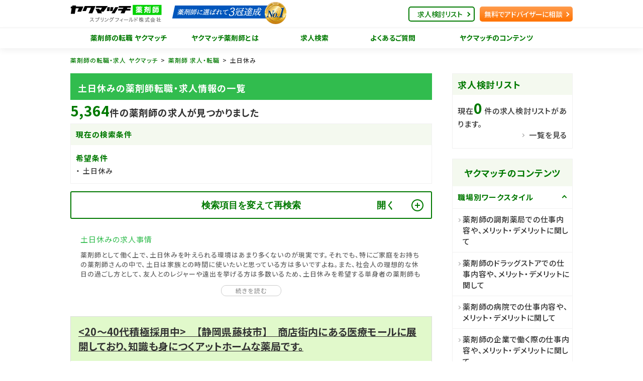

--- FILE ---
content_type: text/html; charset=utf-8
request_url: https://yakuzaishi.yakumatch.com/jobs/ft_feature02
body_size: 21518
content:
<!DOCTYPE html>
<html lang="ja" dir="ltr">
<head prefix="og: http://ogp.me/ns# article: http://ogp.me/ns/article#">
  <title>土日休みの薬剤師の転職・求人情報一覧｜薬剤師の転職・求人なら【ヤクマッチ薬剤師】</title>

  <meta charset="utf-8">
  <meta name="viewport" content="width=device-width,initial-scale=1.0,shrink-to-fit=no">
  <meta name="format-detection" content="telephone=no">
  <meta http-equiv="X-UA-Compatible" content="IE=Edge">

  <meta name="description" content="薬剤師の求人情報を探すならヤクマッチ薬剤師！ヤクマッチは薬局・現場の薬剤師・実務実習生の3方向からの情報収集により精度の高い情報提供を行っており、求人があれば全ての薬局やドラッグストアにご紹介可能です。正社員、パート・アルバイト、契約社員など様々な形態にも対応。あなたにぴったりの条件で求人情報をご提案いたします。転職相談、調剤薬局やドラッグストア等のリアルな情報提供ならヤクマッチ薬剤師。">
  <meta name="keywords" content="求人検索,薬剤師,転職,求人,情報,ノウハウ">

  <link rel="icon" type="image/x-icon" href="/favicon.ico">
    <link rel="canonical" href="https://yakuzaishi.yakumatch.com/jobs/ft_feature02">

  <meta property="og:url" content="https://yakuzaishi.yakumatch.comjobs/search">
  <meta property="og:type" content="article">
  <meta property="og:title" content="土日休みの薬剤師の転職・求人情報一覧｜薬剤師の転職・求人なら【ヤクマッチ薬剤師】">
  <meta property="og:image" content="https://yakuzaishi.yakumatch.com/ogp.jpg">
  <meta property="og:description" content="薬剤師の求人情報を探すならヤクマッチ薬剤師！ヤクマッチは薬局・現場の薬剤師・実務実習生の3方向からの情報収集により精度の高い情報提供を行っており、求人があれば全ての薬局やドラッグストアにご紹介可能です。正社員、パート・アルバイト、契約社員など様々な形態にも対応。あなたにぴったりの条件で求人情報をご提案いたします。転職相談、調剤薬局やドラッグストア等のリアルな情報提供ならヤクマッチ薬剤師。">
  <meta property="og:site_name" content="ヤクマッチ薬剤師">

  <link rel="apple-touch-icon" href="/apple-touch-icon-120x120.png" type="image/png" sizes="120x120">
  <link rel="apple-touch-icon" href="/apple-touch-icon-152x152.png" type="image/png" sizes="152x152">
  <link rel="apple-touch-icon" href="/apple-touch-icon-180x180.png" type="image/png" sizes="180x180">
  <link rel="mask-icon" href="/mask-icon.svg" color="#31bc4e">
  <link rel="manifest" href="/manifest.json">

  <link rel="preconnect" href="https://fonts.gstatic.com">
  <link href="https://fonts.googleapis.com/css2?family=Noto+Sans+JP:wght@100;300;400;500;700;900&display=swap" rel="stylesheet">

  <meta name="msapplication-TileColor" content="#000000">
  <meta name="msapplication-TileImage" content="/mstile-144x144.png">


  <!-- Page css styles -->
  <link rel="stylesheet" media="all" href="/assets/front/jobs-b9bb0f90384c190394602241157dfe490b457c2a02c9b53c57c997eeed843c21.css" data-turbolinks-track="reload" />

  <!-- JSON LD -->
	<script type="application/ld+json">
[
	{
		"@context": "http://schema.org",
		"@type": "Organization",
		"url": "https://yakuzaishi.yakumatch.com",
		"logo": "https://yakuzaishi.yakumatch.com/assets/front/logo01-63557aaacc1695c2c5a7f6e702e264c3c690a66854c0064755bdd0d2fb358c93.png"
	},
	{
		"@context": "http://schema.org",
		"@type": "BreadcrumbList",
		"itemListElement": [{
				"@type": "ListItem",
				"position": 1,
				"item": {
					"@id": "https://yakuzaishi.yakumatch.com/",
					"name": "薬剤師の転職 ヤクマッチ"
				}
			},{
				"@type": "ListItem",
				"position": 2,
				"item": {
					"@id": "https://yakuzaishi.yakumatch.com/job/search/",
					"name": "求人検索"
				}
			}]
       	}
       ]
       </script>

  <meta name="csrf-param" content="authenticity_token" />
<meta name="csrf-token" content="ohY+xyQKFi/duf4S3PL5J2aWZoDqcFgxl7CJBE+MenDh2mrJLDwkoB4YOxizztgAc/52Lgn7Ue4iSUWD2iotnQ==" />
  

    <!-- Google Tag Manager -->
<script>(function(w,d,s,l,i){w[l]=w[l]||[];w[l].push({'gtm.start':
new Date().getTime(),event:'gtm.js'});var f=d.getElementsByTagName(s)[0],
j=d.createElement(s),dl=l!='dataLayer'?'&l='+l:'';j.async=true;j.src=
'https://www.googletagmanager.com/gtm.js?id='+i+dl;f.parentNode.insertBefore(j,f);
})(window,document,'script','dataLayer','GTM-THCFX28');</script>
<!-- End Google Tag Manager -->

<!-- Google Tag Manager -->
<script>(function(w,d,s,l,i){w[l]=w[l]||[];w[l].push({'gtm.start':
new Date().getTime(),event:'gtm.js'});var f=d.getElementsByTagName(s)[0],
j=d.createElement(s),dl=l!='dataLayer'?'&l='+l:'';j.async=true;j.src=
'https://www.googletagmanager.com/gtm.js?id='+i+dl;f.parentNode.insertBefore(j,f);
})(window,document,'script','dataLayer','GTM-T57C7L2J');</script>
<!-- End Google Tag Manager -->

</head>

<body class="">
    <!-- Google Tag Manager (noscript) -->
<noscript><iframe src="https://www.googletagmanager.com/ns.html?id=GTM-THCFX28"
height="0" width="0" style="display:none;visibility:hidden"></iframe></noscript>
<!-- End Google Tag Manager (noscript) -->

<!-- Google Tag Manager (noscript) -->
<noscript><iframe src="https://www.googletagmanager.com/ns.html?id=GTM-T57C7L2J"
height="0" width="0" style="display:none;visibility:hidden"></iframe></noscript>
<!-- End Google Tag Manager (noscript) -->

<!-- Header -->
  <header id="header" class="header" role="banner">
  <script>
    function sendBreakoutLogs() {
      let payload = new FormData();
      payload.append(event, 'beforeunload');
      var param = document.querySelector("meta[name=csrf-param]").getAttribute("content");
      var token = document.querySelector("meta[name=csrf-token]").getAttribute("content");
      payload.append(param, token);
      payload.append('page_view_id', "67ed13c0-70cd-4704-a6b3-223766c83ec5");
      navigator.sendBeacon('/api/breakout_logs', payload)
    }
    function isSafariMobile() {
      return navigator && /Safari/.test(navigator.userAgent) && /iPhone|iPad/.test(navigator.userAgent)
    }
    if (isSafariMobile()) {
      window.addEventListener('pagehide', () => {
        sendBreakoutLogs();
      });
    } else {
      window.addEventListener('beforeunload', () => {
        sendBreakoutLogs();
      });
    }
  </script>
  <div id="hd_inner" class="header_inner">
      <div id="hd_logo" class="header_logo">
        <a href="/">
          <picture>
          <source media="(max-width: 490px)" srcset="/assets/front/logo/logowappen_sp-fb4aca2a1a796048d04c929649fc6aa4b9436ffc0bfc5d9029c6f02ac8c8b796.png 1x, /assets/front/logo/logowappen_sp@2x-be95ee731d33b608c404b88caa1c2d2822b6f5d63071ca27766520aef6d98757.png 2x">
          <source media="(min-width: 491px)" srcset="/assets/front/logo/logowappen_pc-10313f968aab016507d0ab23b748cc9a2595a6aeab549bec55a7fd2838c07113.png 1x, /assets/front/logo/logowappen_pc@2x-5110d60afe403e44af775c9b6a660bf59f05f42e7666982e17dddf546ff94172.png 2x">
          <img src="/assets/front/logo/logowappen_sp-fb4aca2a1a796048d04c929649fc6aa4b9436ffc0bfc5d9029c6f02ac8c8b796.png" alt="薬剤師の転職・求人なら【ヤクマッチ薬剤師】" class="header_logo_img">
          </picture>
          <img src="/assets/front/logo_small-d3c867a892dff9ab718c04001f009b3720ab779871968ba94de3b42d7a0d804e.svg" alt="薬剤師の転職・求人なら【ヤクマッチ薬剤師】" class="header_logo_img_small">
        </a>
      </div>

    <a href="#" class="menu_trigger_wrap">
      <span class="menu_trigger" title="MENU">
        <span class="menu_trigger_line">MENU</span>
      </span>
    </a>

    <div class="header_menu">
      <nav id="gnavi" class="gnavi" role="navigation">
        <ul>
          <li>
            <a href="/">薬剤師の転職 ヤクマッチ</a>
          </li>
          <li>
            <a href="/about">ヤクマッチ薬剤師とは</a>
          </li>
          <li>
            <a href="/jobs/search">求人検索</a>
          </li>
          <li class="sp">
            <a href="/special_features">求人特集</a>
          </li>
          <li>
            <a href="/question">よくあるご質問</a>
          </li>
          <li class="pc">
            <a href="/contents">ヤクマッチのコンテンツ</a>
          </li>
          <li class="sp">
            <a class="accordion is_sp" href="/contents/">ヤクマッチのコンテンツ</a>
              <ul class="submenu">
                <li><a href="/contents">ヤクマッチのコンテンツ トップ</a></li>
                <li><a href="/contents/workstyle">職場別 ワークスタイル</a></li>
                <li><a href="/contents/income">薬剤師の収入</a></li>
                <li><a href="/contents/knowhow">転職ノウハウ</a></li>
                <li><a href="/contents/useful_information">お役立ち情報</a></li>
                <li><a href="/contents/case">転職相談事例</a></li>
                <li><a href="/contents/column">薬剤師のためのコラム</a></li>
                <li><a href="/contents/communication">コミュニケーション能力講座</a></li>
                <li><a href="/contents/change_job">薬剤師の転職</a></li>
              </ul>
          </li>
        </ul>
      </nav>

      <ul id="hd_link" class="header_utility">
        <span id="header_consider_count" style="visibility: hidden; display:none;">0</span>
        <li class="list"><a href="#" onclick="check_consider_count()" >求人検討リスト</a></li>

        <li class="entry"><a href="/entries/">無料でアドバイザーに相談</a></li>
      </ul>
    </div>
  </div>
</header>



<div id="wrapper">
  <div id="contents">
    <!-- Main view  -->
    <nav class="nav_breadcrumb"><ol><li><a href="/">薬剤師の転職・求人 ヤクマッチ</a></li><li><a href="/jobs">薬剤師 求人・転職</a></li><li>土日休み</li></ol></nav><div class="area_column"><main class="main_fixed" id="main" role="main"><div class="search-result-header"><h1 class="tit_line s_key">土日休みの薬剤師転職・求人情報の一覧</h1></div><p class="txt_number"><span>5,364</span>件の薬剤師の求人が見つかりました</p><section class="current-search-conditions"><h2 class="aside_main_title">現在の検索条件</h2><div class="aside_body"><dl class="dl_search"><dt>希望条件</dt><dd>土日休み</dd></dl></div></section><!--再検索フォーム--><div class="area_form search-jobs"><button class="modify-search-conditions btn_switch accordion close" name="button" type="button"><span>検索項目を変えて再検索</span><span class="btn_switch_text"></span><span class="btn_trigger"></span></button><form class="form_basic s_switch" id="store_search_form" action="/jobs" accept-charset="UTF-8" data-remote="true" method="post"><input name="utf8" type="hidden" value="&#x2713;" /><input type="hidden" name="authenticity_token" value="PxkBVV+uUmqnhcHPD/hHPRjiwHYGZxPBrLtxDsCcTg/tgPtQO2vGyztCJ7w5DSRdikCX4116xtHayezDUEo68Q==" />
  <ul class="form_list">
    <li class="form_select">
      <p>地域</p>
      <div class="form_select_inner">
        <div class="form_select_list">
          <!-- 都道府県選択 -->
          <div class="form_select_item">
            <div class="form_select_wrap" id="select_prefecture">
              <select class="form-control" name="search[prefecture]" id="search_prefecture"><option value="">全国</option>
<option value="10006">北海道</option>
<option value="20001">青森県</option>
<option value="30007">岩手県</option>
<option value="40002">宮城県</option>
<option value="50008">秋田県</option>
<option value="60003">山形県</option>
<option value="70009">福島県</option>
<option value="80004">茨城県</option>
<option value="90000">栃木県</option>
<option value="100005">群馬県</option>
<option value="110001">埼玉県</option>
<option value="120006">千葉県</option>
<option value="130001">東京都</option>
<option value="140007">神奈川県</option>
<option value="150002">新潟県</option>
<option value="160008">富山県</option>
<option value="170003">石川県</option>
<option value="180009">福井県</option>
<option value="190004">山梨県</option>
<option value="200000">長野県</option>
<option value="210005">岐阜県</option>
<option value="220001">静岡県</option>
<option value="230006">愛知県</option>
<option value="240001">三重県</option>
<option value="250007">滋賀県</option>
<option value="260002">京都府</option>
<option value="270008">大阪府</option>
<option value="280003">兵庫県</option>
<option value="290009">奈良県</option>
<option value="300004">和歌山県</option>
<option value="310000">鳥取県</option>
<option value="320005">島根県</option>
<option value="330001">岡山県</option>
<option value="340006">広島県</option>
<option value="350001">山口県</option>
<option value="360007">徳島県</option>
<option value="370002">香川県</option>
<option value="380008">愛媛県</option>
<option value="390003">高知県</option>
<option value="400009">福岡県</option>
<option value="410004">佐賀県</option>
<option value="420000">長崎県</option>
<option value="430005">熊本県</option>
<option value="440001">大分県</option>
<option value="450006">宮崎県</option>
<option value="460001">鹿児島県</option>
<option value="470007">沖縄県</option></select>
            </div>
          </div>

          <!-- 市区町村選択 -->
          <div class="form_select_item">
            <div class="form_select_wrap" id="select_city">
              <select class="form-control" name="search[city]" id="search_city"><option value="">市区町村を選ぶ</option>
</select>
            </div>
          </div>
        </div>
      </div>
    </li>

    <li class="form_checkbox">
      <button class="btn_switch accordion close is_sp" type="button" name="button">
        <span>雇用形態</span>
        <span class="btn_switch_text"></span>
        <span class="btn_trigger"></span>
      </button>
      <div class="accordion_body close">
        <div class="form_checkbox_inner">
            <div class="label_check">
              <input id="employment_status_1" type="checkbox" value="1" name="search[employment_status][]" />
              <label for="employment_status_1">正社員</label>
            </div>
            <div class="label_check">
              <input id="employment_status_2" type="checkbox" value="2" name="search[employment_status][]" />
              <label for="employment_status_2">パートタイム</label>
            </div>
        </div>
      </div>
    </li>

    <li class="form_checkbox">
      <p>業種</p>
      <div class="form_checkbox_inner">
          <div class="label_check">
            <input id="category_1" type="checkbox" value="1" name="search[category][]" />
            <label for="category_1">調剤薬局</label>
          </div>
          <div class="label_check">
            <input id="category_2" type="checkbox" value="2" name="search[category][]" />
            <label for="category_2">ドラッグストア（調剤併設）</label>
          </div>
          <div class="label_check">
            <input id="category_3" type="checkbox" value="3" name="search[category][]" />
            <label for="category_3">病院・クリニック</label>
          </div>
          <div class="label_check">
            <input id="category_4" type="checkbox" value="4" name="search[category][]" />
            <label for="category_4">ドラッグストア（OTCのみ）</label>
          </div>
      </div>
    </li>

    <li class="form_checkbox">
      <p>希望条件</p>
      <div class="form_checkbox_inner">
          <div class="label_check">
            <input id="feature_1" type="checkbox" value="1" name="search[feature][]" />
            <label for="feature_1">高額年収</label>
          </div>
          <div class="label_check">
            <input id="feature_2" type="checkbox" value="2" checked="checked" name="search[feature][]" />
            <label for="feature_2">土日休み</label>
          </div>
          <div class="label_check">
            <input id="feature_3" type="checkbox" value="3" name="search[feature][]" />
            <label for="feature_3">年間休日120日以上</label>
          </div>
          <div class="label_check">
            <input id="feature_4" type="checkbox" value="4" name="search[feature][]" />
            <label for="feature_4">未経験者歓迎</label>
          </div>
          <div class="label_check">
            <input id="feature_5" type="checkbox" value="5" name="search[feature][]" />
            <label for="feature_5">車通勤OK</label>
          </div>
          <div class="label_check">
            <input id="feature_6" type="checkbox" value="6" name="search[feature][]" />
            <label for="feature_6">駅近</label>
          </div>
          <div class="label_check">
            <input id="feature_7" type="checkbox" value="7" name="search[feature][]" />
            <label for="feature_7">残業10時間以下</label>
          </div>
          <div class="label_check">
            <input id="feature_9" type="checkbox" value="9" name="search[feature][]" />
            <label for="feature_9">在宅業務あり</label>
          </div>
          <div class="label_check">
            <input id="feature_10" type="checkbox" value="10" name="search[feature][]" />
            <label for="feature_10">住宅補助（手当）あり</label>
          </div>
          <div class="label_check">
            <input id="feature_11" type="checkbox" value="11" name="search[feature][]" />
            <label for="feature_11">産休・育休取得実績あり</label>
          </div>
          <div class="label_check">
            <input id="feature_12" type="checkbox" value="12" name="search[feature][]" />
            <label for="feature_12">独立支援制度あり</label>
          </div>
          <div class="label_check">
            <input id="feature_13" type="checkbox" value="13" name="search[feature][]" />
            <label for="feature_13">総合門前</label>
          </div>
      </div>
    </li>

    <li class="form_checkbox">
      <button class="btn_switch accordion close is_sp" type="button" name="button">
        <span>処方箋科目</span>
        <span class="btn_switch_text"></span>
        <span class="btn_trigger"></span>
      </button>
      <div class="accordion_body close">
        <div class="form_checkbox_inner">
            <div class="label_check">
              <input id="prescription_1" type="checkbox" value="1" name="search[prescription][]" />
              <label for="prescription_1">総合科目</label>
            </div>
            <div class="label_check">
              <input id="prescription_2" type="checkbox" value="2" name="search[prescription][]" />
              <label for="prescription_2">内科</label>
            </div>
            <div class="label_check">
              <input id="prescription_3" type="checkbox" value="3" name="search[prescription][]" />
              <label for="prescription_3">婦人科</label>
            </div>
            <div class="label_check">
              <input id="prescription_4" type="checkbox" value="4" name="search[prescription][]" />
              <label for="prescription_4">呼吸器科</label>
            </div>
            <div class="label_check">
              <input id="prescription_5" type="checkbox" value="5" name="search[prescription][]" />
              <label for="prescription_5">循環器科</label>
            </div>
            <div class="label_check">
              <input id="prescription_6" type="checkbox" value="6" name="search[prescription][]" />
              <label for="prescription_6">小児科</label>
            </div>
            <div class="label_check">
              <input id="prescription_7" type="checkbox" value="7" name="search[prescription][]" />
              <label for="prescription_7">皮膚科</label>
            </div>
            <div class="label_check">
              <input id="prescription_8" type="checkbox" value="8" name="search[prescription][]" />
              <label for="prescription_8">泌尿器科</label>
            </div>
            <div class="label_check">
              <input id="prescription_9" type="checkbox" value="9" name="search[prescription][]" />
              <label for="prescription_9">消化器科</label>
            </div>
            <div class="label_check">
              <input id="prescription_10" type="checkbox" value="10" name="search[prescription][]" />
              <label for="prescription_10">耳鼻咽喉科</label>
            </div>
            <div class="label_check">
              <input id="prescription_11" type="checkbox" value="11" name="search[prescription][]" />
              <label for="prescription_11">眼科</label>
            </div>
            <div class="label_check">
              <input id="prescription_12" type="checkbox" value="12" name="search[prescription][]" />
              <label for="prescription_12">脳神経外科</label>
            </div>
            <div class="label_check">
              <input id="prescription_13" type="checkbox" value="13" name="search[prescription][]" />
              <label for="prescription_13">整形外科</label>
            </div>
            <div class="label_check">
              <input id="prescription_14" type="checkbox" value="14" name="search[prescription][]" />
              <label for="prescription_14">精神科</label>
            </div>
            <div class="label_check">
              <input id="prescription_15" type="checkbox" value="15" name="search[prescription][]" />
              <label for="prescription_15">リハビリテーション科</label>
            </div>
            <div class="label_check">
              <input id="prescription_16" type="checkbox" value="16" name="search[prescription][]" />
              <label for="prescription_16">神経内科</label>
            </div>
            <div class="label_check">
              <input id="prescription_17" type="checkbox" value="17" name="search[prescription][]" />
              <label for="prescription_17">放射線科</label>
            </div>
            <div class="label_check">
              <input id="prescription_18" type="checkbox" value="18" name="search[prescription][]" />
              <label for="prescription_18">産科</label>
            </div>
            <div class="label_check">
              <input id="prescription_19" type="checkbox" value="19" name="search[prescription][]" />
              <label for="prescription_19">形成外科</label>
            </div>
            <div class="label_check">
              <input id="prescription_20" type="checkbox" value="20" name="search[prescription][]" />
              <label for="prescription_20">その他</label>
            </div>
        </div>
      </div>
    </li>
  </ul>
  <button class="btn_plane s_again" type="button" id="btn_search">
    <span class="text"><a href="#">この条件で検索</a></span>
  </button>
  <button class="btn_plane s_clear" type="button" id="btn_clear">条件クリア</button>
</form><button class="fixed-modify-search-condition" name="button" type="button"><span>検索項目を変えて再検索</span><span class="btn_switch_text"></span></button></div><div class="search-top-contents"><div class="search-contents-box"><h2 class="search-content-title">土日休みの求人事情</h2><div class="search-content-wrapper"><div class="search-content"><p>薬剤師として働く上で、土日休みを叶えられる環境はあまり多くないのが現実です。それでも、特にご家庭をお持ちの薬剤師さんの中で、土日は家族との時間に使いたいと思っている方は多いですよね。また、社会人の理想的な休日の過ごし方として、友人とのレジャーや遠出を挙げる方は多数いるため、土日休みを希望する単身者の薬剤師も少なくありません。土日休みの職場は人気なので、気になる求人がありましたら、ぜひヤクマッチのキャリアコンサルタントに相談してみてください。</p>

<p>薬剤師求人の中で土日休みの割合が最も高い業態は、企業や公務員になります。ただ、求人自体が少なかったり、求められるレベルが高かったりするため、希望する環境にスムーズに転職できるとは限りません。調剤薬局は求人数が多いため、土曜日に営業している店舗も多数ありますが、土日休みの所もそれなりに存在します。総合病院や土日休みのクリニックの門前薬局、オフィスビル内にある薬局などが土日休みの傾向が高いため、そのような環境で働きたい方には特にオススメです。ドラッグストアは基本的に土日も営業しているため、OTC薬剤師希望だと土日休みはなかなか難しいですが、併設されている調剤室の勤務であれば土日休みを叶えられるケースもあります。ドラッグストアに転職する際は、事前に勤務内容をしっかり確認することが大切です。病院も、土日休みの求人の割合はとても低いですが、精神科や療養型、小規模病院などは土日休みの所も一定数あるため、病院薬剤師希望の方はぜひ探してみてください。</p>

<p>土日休みの環境に転職する際に気を付けておくべきことは、他の条件との兼ね合いです。土日休みは人気条件のため、年収が低い、キャリアアップが望めない…など、その他で我慢しなければいけない可能性が出てきます。転職をする際は、本当に土日休みが最優先なのか、他に重視すべき条件はないかなど、ご自身にとって何がベストかをしっかり考えておくことが大切です。</p></div></div></div><span class="open-top-search-contents">続きを読む</span></div><!--店舗一覧--><section class="mod_job list-job"><h2 class="mod_job_head"><a href="/jobs/301762">&lt;20～40代積極採用中&gt;　【静岡県藤枝市】　商店街内にある医療モールに展開しており、知識も身につくアットホームな薬局です。</a></h2><div class="mod_job_body"><ul class="list_type"><li class="list_type_condition">正社員</li><li class="list_type_place">調剤薬局</li></ul><a class="job-detail-table-link" href="/jobs/301762"><table class="table_detail"><tbody><tr><th class="job-info-table-name">法人名</th><td>非公開（求人番号：301762）</td></tr><tr><th class="job-info-table-place">勤務地</th><td><p>静岡県藤枝市</p></td></tr><tr><th class="job-info-table-access">アクセス</th><td><p>ＪＲ東海道本線「藤枝駅」</p></td></tr><tr><th class="job-info-table-money">年収</th><td><em><p>約390万円～700万円</p></em></td></tr></tbody></table></a><!--店舗特長--><ul class="list_terms"><li>高額年収</li><li>土日休み</li><li>年間休日120日以上</li><li>未経験者歓迎</li><li>車通勤OK</li><li>在宅業務あり</li><li>その他</li><li>その他</li></ul><div class="mod_job_buttons"><button class="btn_outline s_save btn_consider" data-store_id="14270" name="button" type="button"><span>検討リストへ保存</span></button><a class="btn_outline s_detail" href="/jobs/301762">詳細を見る</a><a class="btn_plane s_basic" href="/jobs/301762/entry" rel="nofollow">希望の求人を<br class="only-pc" />紹介してもらう</a></div></div></section><section class="mod_job list-job"><h2 class="mod_job_head"><a href="/jobs/997765">&lt;20～40代積極採用中&gt;　【三重県鈴鹿市】　総合病院門前薬局で薬剤師募集！上昇志向の薬剤師にぴったり！</a></h2><div class="mod_job_body"><ul class="list_type"><li class="list_type_condition">正社員</li><li class="list_type_place">調剤薬局</li></ul><a class="job-detail-table-link" href="/jobs/997765"><table class="table_detail"><tbody><tr><th class="job-info-table-name">法人名</th><td>非公開（求人番号：997765）</td></tr><tr><th class="job-info-table-place">勤務地</th><td><p>三重県鈴鹿市</p></td></tr><tr><th class="job-info-table-access">アクセス</th><td><p>ＪＲ関西本線「井田川駅」</p></td></tr><tr><th class="job-info-table-money">年収</th><td><em><p>約450万円～500万円</p></em></td></tr></tbody></table></a><!--店舗特長--><ul class="list_terms"><li>土日休み</li><li>未経験者歓迎</li><li>車通勤OK</li><li>転勤なし</li><li>住宅補助（手当）あり</li><li>産休・育休取得実績あり</li><li>在宅業務あり</li><li>総合門前</li><li>総合科目</li></ul><div class="mod_job_buttons"><button class="btn_outline s_save btn_consider" data-store_id="4497" name="button" type="button"><span>検討リストへ保存</span></button><a class="btn_outline s_detail" href="/jobs/997765">詳細を見る</a><a class="btn_plane s_basic" href="/jobs/997765/entry" rel="nofollow">希望の求人を<br class="only-pc" />紹介してもらう</a></div></div></section><section class="mod_job list-job"><h2 class="mod_job_head"><a href="/jobs/262882">【広島市安芸区】　幅広いキャリアプランあり♪四国エリアで勢いのある会社です！</a></h2><div class="mod_job_body"><ul class="list_type"><li class="list_type_condition">正社員</li><li class="list_type_place">ドラッグストア（OTCのみ）</li></ul><a class="job-detail-table-link" href="/jobs/262882"><table class="table_detail"><tbody><tr><th class="job-info-table-name">法人名</th><td>非公開（求人番号：262882）</td></tr><tr><th class="job-info-table-place">勤務地</th><td><p>広島県広島市安芸区</p></td></tr><tr><th class="job-info-table-access">アクセス</th><td><p>JR呉線「矢野駅」</p></td></tr><tr><th class="job-info-table-money">年収</th><td><em><p>月給 30万円～42万円程度（薬剤師手当含む）　</p></em></td></tr></tbody></table></a><!--店舗特長--><ul class="list_terms"><li>高額年収</li><li>土日休み</li><li>未経験者歓迎</li><li>車通勤OK</li><li>駅近</li><li>住宅補助（手当）あり</li></ul><div class="mod_job_buttons"><button class="btn_outline s_save btn_consider" data-store_id="60736" name="button" type="button"><span>検討リストへ保存</span></button><a class="btn_outline s_detail" href="/jobs/262882">詳細を見る</a><a class="btn_plane s_basic" href="/jobs/262882/entry" rel="nofollow">希望の求人を<br class="only-pc" />紹介してもらう</a></div></div></section><section class="mod_job list-job"><h2 class="mod_job_head"><a href="/jobs/783321">【愛媛県松山市】　経験が浅い方もしっかりフォローします！丁寧な研修が魅力♪</a></h2><div class="mod_job_body"><ul class="list_type"><li class="list_type_condition">正社員</li><li class="list_type_place">ドラッグストア（OTCのみ）</li></ul><a class="job-detail-table-link" href="/jobs/783321"><table class="table_detail"><tbody><tr><th class="job-info-table-name">法人名</th><td>非公開（求人番号：783321）</td></tr><tr><th class="job-info-table-place">勤務地</th><td><p>愛媛県松山市</p></td></tr><tr><th class="job-info-table-access">アクセス</th><td><p>伊予鉄道横河原線「鷹ノ子駅」</p></td></tr><tr><th class="job-info-table-money">年収</th><td><em><p>月給 30万円～42万円程度（薬剤師手当含む）　</p></em></td></tr></tbody></table></a><!--店舗特長--><ul class="list_terms"><li>高額年収</li><li>土日休み</li><li>未経験者歓迎</li><li>車通勤OK</li><li>駅近</li><li>住宅補助（手当）あり</li></ul><div class="mod_job_buttons"><button class="btn_outline s_save btn_consider" data-store_id="60650" name="button" type="button"><span>検討リストへ保存</span></button><a class="btn_outline s_detail" href="/jobs/783321">詳細を見る</a><a class="btn_plane s_basic" href="/jobs/783321/entry" rel="nofollow">希望の求人を<br class="only-pc" />紹介してもらう</a></div></div></section><section class="mod_job list-job"><h2 class="mod_job_head"><a href="/jobs/447030">【東京都江東区】　福利厚生が整っていて長く働けます。地域に愛されています。</a></h2><div class="mod_job_body"><ul class="list_type"><li class="list_type_condition">正社員</li><li class="list_type_place">調剤薬局</li></ul><a class="job-detail-table-link" href="/jobs/447030"><table class="table_detail"><tbody><tr><th class="job-info-table-name">法人名</th><td>非公開（求人番号：447030）</td></tr><tr><th class="job-info-table-place">勤務地</th><td><p>東京都江東区</p></td></tr><tr><th class="job-info-table-access">アクセス</th><td><p>JR総武線「亀戸駅」徒歩3分</p></td></tr><tr><th class="job-info-table-money">年収</th><td><em><p>【年収】400万円～520万円程度（30歳モデル）<br>■賞与：年2回（6月、12月）<br>■昇給：年1回（4月）</p></em></td></tr></tbody></table></a><!--店舗特長--><ul class="list_terms"><li>未経験者歓迎</li><li>転勤なし</li><li>土日休み</li><li>内科</li><li>整形外科</li></ul><div class="mod_job_buttons"><button class="btn_outline s_save btn_consider" data-store_id="63135" name="button" type="button"><span>検討リストへ保存</span></button><a class="btn_outline s_detail" href="/jobs/447030">詳細を見る</a><a class="btn_plane s_basic" href="/jobs/447030/entry" rel="nofollow">希望の求人を<br class="only-pc" />紹介してもらう</a></div></div></section><section class="mod_job list-job"><h2 class="mod_job_head"><a href="/jobs/659826">【北海道江別市】　土日休みの求人です！地域に根ざしています！</a></h2><div class="mod_job_body"><ul class="list_type"><li class="list_type_condition">正社員</li><li class="list_type_place">病院・クリニック</li></ul><a class="job-detail-table-link" href="/jobs/659826"><table class="table_detail"><tbody><tr><th class="job-info-table-name">法人名</th><td>非公開（求人番号：659826）</td></tr><tr><th class="job-info-table-place">勤務地</th><td><p>北海道江別市</p></td></tr><tr><th class="job-info-table-access">アクセス</th><td><p>JR函館本線徒歩5分</p></td></tr><tr><th class="job-info-table-money">年収</th><td><em><p>【月収】25.9万円～32.6万円基本給：239,100円～306,400円<br>【年収】400万円<br>■昇給：1月あたり5,000円～7,000円（前年度実績）<br>■賞与：計4.2ヶ月分（前年度実績）</p></em></td></tr></tbody></table></a><!--店舗特長--><ul class="list_terms"><li>土日休み</li><li>残業10時間以下</li><li>住宅補助（手当）あり</li><li>総合科目</li></ul><div class="mod_job_buttons"><button class="btn_outline s_save btn_consider" data-store_id="63600" name="button" type="button"><span>検討リストへ保存</span></button><a class="btn_outline s_detail" href="/jobs/659826">詳細を見る</a><a class="btn_plane s_basic" href="/jobs/659826/entry" rel="nofollow">希望の求人を<br class="only-pc" />紹介してもらう</a></div></div></section><section class="mod_job list-job"><h2 class="mod_job_head"><a href="/jobs/674710">【横浜市港南区】　お休みを重視する方におすすめです。在宅にも取り組んでいます！</a></h2><div class="mod_job_body"><ul class="list_type"><li class="list_type_condition">正社員</li><li class="list_type_place">調剤薬局</li></ul><a class="job-detail-table-link" href="/jobs/674710"><table class="table_detail"><tbody><tr><th class="job-info-table-name">法人名</th><td>非公開（求人番号：674710）</td></tr><tr><th class="job-info-table-place">勤務地</th><td><p>神奈川県横浜市港南区</p></td></tr><tr><th class="job-info-table-access">アクセス</th><td><p>JR根岸線「港南台駅」徒歩8分</p></td></tr><tr><th class="job-info-table-money">年収</th><td><em><p>【年収】450万円～500万円程度（30歳モデル）<br>※賞与は分割され、毎月支給されます（過去実績：平均基本給3.3か月／年）。<br>世帯主の方には住宅手当2万円が支給されます。<br>賞与（回数）：2<br>賞与用補足：※分割支給（月ごと、査定は年2回）<br>昇給（回数）：1</p></em></td></tr></tbody></table></a><!--店舗特長--><ul class="list_terms"><li>転勤なし</li><li>土日休み</li><li>住宅補助（手当）あり</li><li>総合科目</li></ul><div class="mod_job_buttons"><button class="btn_outline s_save btn_consider" data-store_id="62384" name="button" type="button"><span>検討リストへ保存</span></button><a class="btn_outline s_detail" href="/jobs/674710">詳細を見る</a><a class="btn_plane s_basic" href="/jobs/674710/entry" rel="nofollow">希望の求人を<br class="only-pc" />紹介してもらう</a></div></div></section><section class="mod_job list-job"><h2 class="mod_job_head"><a href="/jobs/936392">【神奈川県川崎市】　土日祝日休み！武蔵小杉駅から徒歩8分！循環器科を中心に扱う薬局です☆</a></h2><div class="mod_job_body"><ul class="list_type"><li class="list_type_condition">正社員</li><li class="list_type_place">調剤薬局</li></ul><a class="job-detail-table-link" href="/jobs/936392"><table class="table_detail"><tbody><tr><th class="job-info-table-name">法人名</th><td>非公開（求人番号：936392）</td></tr><tr><th class="job-info-table-place">勤務地</th><td><p>神奈川県川崎市</p></td></tr><tr><th class="job-info-table-access">アクセス</th><td><p>JR南武線「武蔵小杉駅」</p></td></tr><tr><th class="job-info-table-money">年収</th><td><em><p>約500万円</p></em></td></tr></tbody></table></a><!--店舗特長--><ul class="list_terms"><li>高額年収</li><li>土日休み</li><li>循環器科</li></ul><div class="mod_job_buttons"><button class="btn_outline s_save btn_consider" data-store_id="53806" name="button" type="button"><span>検討リストへ保存</span></button><a class="btn_outline s_detail" href="/jobs/936392">詳細を見る</a><a class="btn_plane s_basic" href="/jobs/936392/entry" rel="nofollow">希望の求人を<br class="only-pc" />紹介してもらう</a></div></div></section><section class="mod_job list-job"><h2 class="mod_job_head"><a href="/jobs/363129">【愛媛県松山市】　地元密着型の調剤薬局での薬剤師求人☆経験が浅い方に対してもしっかりフォローします！</a></h2><div class="mod_job_body"><ul class="list_type"><li class="list_type_condition">正社員</li><li class="list_type_place">ドラッグストア（OTCのみ）</li></ul><a class="job-detail-table-link" href="/jobs/363129"><table class="table_detail"><tbody><tr><th class="job-info-table-name">法人名</th><td>非公開（求人番号：363129）</td></tr><tr><th class="job-info-table-place">勤務地</th><td><p>愛媛県松山市</p></td></tr><tr><th class="job-info-table-access">アクセス</th><td><p>伊予鉄道城南線「勝山町駅」</p></td></tr><tr><th class="job-info-table-money">年収</th><td><em><p>月給 30万円～42万円程度（薬剤師手当含む）　</p></em></td></tr></tbody></table></a><!--店舗特長--><ul class="list_terms"><li>高額年収</li><li>土日休み</li><li>未経験者歓迎</li><li>車通勤OK</li><li>住宅補助（手当）あり</li></ul><div class="mod_job_buttons"><button class="btn_outline s_save btn_consider" data-store_id="58892" name="button" type="button"><span>検討リストへ保存</span></button><a class="btn_outline s_detail" href="/jobs/363129">詳細を見る</a><a class="btn_plane s_basic" href="/jobs/363129/entry" rel="nofollow">希望の求人を<br class="only-pc" />紹介してもらう</a></div></div></section><section class="mod_job list-job"><h2 class="mod_job_head"><a href="/jobs/299544">【神奈川県横浜市】　うれしい土日祝休み！住宅手当等の福利厚生も充実しています♪</a></h2><div class="mod_job_body"><ul class="list_type"><li class="list_type_condition">正社員</li><li class="list_type_place">調剤薬局</li></ul><a class="job-detail-table-link" href="/jobs/299544"><table class="table_detail"><tbody><tr><th class="job-info-table-name">法人名</th><td>非公開（求人番号：299544）</td></tr><tr><th class="job-info-table-place">勤務地</th><td><p>神奈川県横浜市</p></td></tr><tr><th class="job-info-table-access">アクセス</th><td><p>「横浜駅」</p></td></tr><tr><th class="job-info-table-money">年収</th><td><em><p>■年収：450万～600万程度<br>※賞与含む（年俸制無）/月額：30万～40万程度</p></em></td></tr></tbody></table></a><!--店舗特長--><ul class="list_terms"><li>土日休み</li><li>未経験者歓迎</li><li>住宅補助（手当）あり</li><li>総合門前</li><li>内科</li><li>呼吸器科</li><li>小児科</li><li>皮膚科</li><li>泌尿器科</li><li>消化器科</li><li>耳鼻咽喉科</li><li>眼科</li><li>脳神経外科</li><li>整形外科</li><li>精神科</li><li>神経内科</li><li>産科</li><li>形成外科</li><li>その他</li></ul><div class="mod_job_buttons"><button class="btn_outline s_save btn_consider" data-store_id="47214" name="button" type="button"><span>検討リストへ保存</span></button><a class="btn_outline s_detail" href="/jobs/299544">詳細を見る</a><a class="btn_plane s_basic" href="/jobs/299544/entry" rel="nofollow">希望の求人を<br class="only-pc" />紹介してもらう</a></div></div></section><section class="mod_job list-job"><h2 class="mod_job_head"><a href="/jobs/369244">【香川県丸亀市】　うれしい土日祝休み！多科目を応需しているのでスキルアップできます☆</a></h2><div class="mod_job_body"><ul class="list_type"><li class="list_type_condition">正社員</li><li class="list_type_place">調剤薬局</li></ul><a class="job-detail-table-link" href="/jobs/369244"><table class="table_detail"><tbody><tr><th class="job-info-table-name">法人名</th><td>非公開（求人番号：369244）</td></tr><tr><th class="job-info-table-place">勤務地</th><td><p>香川県丸亀市</p></td></tr><tr><th class="job-info-table-access">アクセス</th><td><p>「丸亀駅」</p></td></tr><tr><th class="job-info-table-money">年収</th><td><em><p>月給 30万円～42万円程度（薬剤師手当含む）　</p></em></td></tr></tbody></table></a><!--店舗特長--><ul class="list_terms"><li>土日休み</li><li>未経験者歓迎</li><li>総合科目</li></ul><div class="mod_job_buttons"><button class="btn_outline s_save btn_consider" data-store_id="47252" name="button" type="button"><span>検討リストへ保存</span></button><a class="btn_outline s_detail" href="/jobs/369244">詳細を見る</a><a class="btn_plane s_basic" href="/jobs/369244/entry" rel="nofollow">希望の求人を<br class="only-pc" />紹介してもらう</a></div></div></section><section class="mod_job list-job"><h2 class="mod_job_head"><a href="/jobs/260813">【香川県坂出市】　総合科目を応需！スキルを磨きたい方必見です☆</a></h2><div class="mod_job_body"><ul class="list_type"><li class="list_type_condition">正社員</li><li class="list_type_place">調剤薬局</li></ul><a class="job-detail-table-link" href="/jobs/260813"><table class="table_detail"><tbody><tr><th class="job-info-table-name">法人名</th><td>非公開（求人番号：260813）</td></tr><tr><th class="job-info-table-place">勤務地</th><td><p>香川県坂出市</p></td></tr><tr><th class="job-info-table-access">アクセス</th><td><p>「坂出駅」</p></td></tr><tr><th class="job-info-table-money">年収</th><td><em><p>月給 30万円～42万円程度（薬剤師手当含む）　</p></em></td></tr></tbody></table></a><!--店舗特長--><ul class="list_terms"><li>土日休み</li><li>未経験者歓迎</li><li>内科</li><li>呼吸器科</li><li>循環器科</li><li>小児科</li><li>泌尿器科</li><li>消化器科</li><li>耳鼻咽喉科</li><li>眼科</li><li>脳神経外科</li><li>整形外科</li><li>リハビリテーション科</li><li>放射線科</li><li>産科</li><li>その他</li></ul><div class="mod_job_buttons"><button class="btn_outline s_save btn_consider" data-store_id="38742" name="button" type="button"><span>検討リストへ保存</span></button><a class="btn_outline s_detail" href="/jobs/260813">詳細を見る</a><a class="btn_plane s_basic" href="/jobs/260813/entry" rel="nofollow">希望の求人を<br class="only-pc" />紹介してもらう</a></div></div></section><section class="mod_job list-job"><h2 class="mod_job_head"><a href="/jobs/698229">【北海道札幌市】　脳神経外科に特化した病院で働きませんか？</a></h2><div class="mod_job_body"><ul class="list_type"><li class="list_type_condition">正社員</li><li class="list_type_place">病院・クリニック</li></ul><a class="job-detail-table-link" href="/jobs/698229"><table class="table_detail"><tbody><tr><th class="job-info-table-name">法人名</th><td>非公開（求人番号：698229）</td></tr><tr><th class="job-info-table-place">勤務地</th><td><p>北海道札幌市</p></td></tr><tr><th class="job-info-table-access">アクセス</th><td><p>JR札沼線「八軒駅」</p></td></tr><tr><th class="job-info-table-money">年収</th><td><em><p>月給　25万円程度～　</p></em></td></tr></tbody></table></a><!--店舗特長--><ul class="list_terms"><li>高額年収</li><li>車通勤OK</li><li>駅近</li><li>土日休み</li><li>住宅補助（手当）あり</li><li>産休・育休取得実績あり</li><li>総合科目</li></ul><div class="mod_job_buttons"><button class="btn_outline s_save btn_consider" data-store_id="26480" name="button" type="button"><span>検討リストへ保存</span></button><a class="btn_outline s_detail" href="/jobs/698229">詳細を見る</a><a class="btn_plane s_basic" href="/jobs/698229/entry" rel="nofollow">希望の求人を<br class="only-pc" />紹介してもらう</a></div></div></section><section class="mod_job list-job"><h2 class="mod_job_head"><a href="/jobs/424961">【神奈川県横浜市】　ステップアップを目指す方におすすめ！土曜日は半休の求人です。</a></h2><div class="mod_job_body"><ul class="list_type"><li class="list_type_condition">正社員</li><li class="list_type_place">調剤薬局</li></ul><a class="job-detail-table-link" href="/jobs/424961"><table class="table_detail"><tbody><tr><th class="job-info-table-name">法人名</th><td>非公開（求人番号：424961）</td></tr><tr><th class="job-info-table-place">勤務地</th><td><p>神奈川県横浜市</p></td></tr><tr><th class="job-info-table-access">アクセス</th><td><p>JR根岸線「洋光台駅」徒歩10分</p></td></tr><tr><th class="job-info-table-money">年収</th><td><em><p>約450万円～500万円</p></em></td></tr></tbody></table></a><!--店舗特長--><ul class="list_terms"><li>土日休み</li><li>年間休日120日以上</li><li>未経験者歓迎</li><li>車通勤OK</li><li>転勤なし</li><li>住宅補助（手当）あり</li><li>産休・育休取得実績あり</li><li>内科</li></ul><div class="mod_job_buttons"><button class="btn_outline s_save btn_consider" data-store_id="20307" name="button" type="button"><span>検討リストへ保存</span></button><a class="btn_outline s_detail" href="/jobs/424961">詳細を見る</a><a class="btn_plane s_basic" href="/jobs/424961/entry" rel="nofollow">希望の求人を<br class="only-pc" />紹介してもらう</a></div></div></section><section class="mod_job list-job"><h2 class="mod_job_head"><a href="/jobs/652215">【愛媛県新居浜市】　地元密着型の薬局での薬剤師求人☆研修制度が充実しているため未経験の方でも安心して勤務できる環境です。</a></h2><div class="mod_job_body"><ul class="list_type"><li class="list_type_condition">正社員</li><li class="list_type_place">ドラッグストア（OTCのみ）</li></ul><a class="job-detail-table-link" href="/jobs/652215"><table class="table_detail"><tbody><tr><th class="job-info-table-name">法人名</th><td>非公開（求人番号：652215）</td></tr><tr><th class="job-info-table-place">勤務地</th><td><p>愛媛県新居浜市</p></td></tr><tr><th class="job-info-table-access">アクセス</th><td><p>ＪＲ予讃線「新居浜駅」</p></td></tr><tr><th class="job-info-table-money">年収</th><td><em><p>月給 30万円～42万円程度（薬剤師手当含む）　</p></em></td></tr></tbody></table></a><!--店舗特長--><ul class="list_terms"><li>高額年収</li><li>土日休み</li><li>未経験者歓迎</li><li>車通勤OK</li><li>住宅補助（手当）あり</li></ul><div class="mod_job_buttons"><button class="btn_outline s_save btn_consider" data-store_id="21200" name="button" type="button"><span>検討リストへ保存</span></button><a class="btn_outline s_detail" href="/jobs/652215">詳細を見る</a><a class="btn_plane s_basic" href="/jobs/652215/entry" rel="nofollow">希望の求人を<br class="only-pc" />紹介してもらう</a></div></div></section><section class="mod_job list-job"><h2 class="mod_job_head"><a href="/jobs/141476">【愛媛県松山市】　研修制度が充実していて未経験の方でも安心して勤務可能な店舗で薬剤師求人☆地域の方々とも接しながら働ける環境です。</a></h2><div class="mod_job_body"><ul class="list_type"><li class="list_type_condition">正社員</li><li class="list_type_place">調剤薬局</li></ul><a class="job-detail-table-link" href="/jobs/141476"><table class="table_detail"><tbody><tr><th class="job-info-table-name">法人名</th><td>非公開（求人番号：141476）</td></tr><tr><th class="job-info-table-place">勤務地</th><td><p>愛媛県松山市</p></td></tr><tr><th class="job-info-table-access">アクセス</th><td><p>ＪＲ予讃線「松山駅」</p></td></tr><tr><th class="job-info-table-money">年収</th><td><em><p>月給 30万円～42万円程度（薬剤師手当含む）　</p></em></td></tr></tbody></table></a><!--店舗特長--><ul class="list_terms"><li>高額年収</li><li>土日休み</li><li>未経験者歓迎</li><li>車通勤OK</li><li>住宅補助（手当）あり</li><li>整形外科</li></ul><div class="mod_job_buttons"><button class="btn_outline s_save btn_consider" data-store_id="22620" name="button" type="button"><span>検討リストへ保存</span></button><a class="btn_outline s_detail" href="/jobs/141476">詳細を見る</a><a class="btn_plane s_basic" href="/jobs/141476/entry" rel="nofollow">希望の求人を<br class="only-pc" />紹介してもらう</a></div></div></section><section class="mod_job list-job"><h2 class="mod_job_head"><a href="/jobs/897206">【愛媛県今治市】　研修制度が充実で未経験の方でも応募可能な薬局での薬剤師求人☆調剤の経験が少ない方でも安心の研修プログラムがあります。</a></h2><div class="mod_job_body"><ul class="list_type"><li class="list_type_condition">正社員</li><li class="list_type_place">ドラッグストア（OTCのみ）</li></ul><a class="job-detail-table-link" href="/jobs/897206"><table class="table_detail"><tbody><tr><th class="job-info-table-name">法人名</th><td>非公開（求人番号：897206）</td></tr><tr><th class="job-info-table-place">勤務地</th><td><p>愛媛県今治市</p></td></tr><tr><th class="job-info-table-access">アクセス</th><td><p>ＪＲ予讃線「伊予富田駅」</p></td></tr><tr><th class="job-info-table-money">年収</th><td><em><p>月給 30万円～42万円程度（薬剤師手当含む）　</p></em></td></tr></tbody></table></a><!--店舗特長--><ul class="list_terms"><li>高額年収</li><li>土日休み</li><li>未経験者歓迎</li><li>車通勤OK</li><li>住宅補助（手当）あり</li></ul><div class="mod_job_buttons"><button class="btn_outline s_save btn_consider" data-store_id="22817" name="button" type="button"><span>検討リストへ保存</span></button><a class="btn_outline s_detail" href="/jobs/897206">詳細を見る</a><a class="btn_plane s_basic" href="/jobs/897206/entry" rel="nofollow">希望の求人を<br class="only-pc" />紹介してもらう</a></div></div></section><section class="mod_job list-job"><h2 class="mod_job_head"><a href="/jobs/900939">【愛媛県松山市】　研修制度が充実していて未経験の方でも安心して勤務できる調剤薬局での薬剤師求人☆同一地域で長期間働きたい方におすすめです。</a></h2><div class="mod_job_body"><ul class="list_type"><li class="list_type_condition">正社員</li><li class="list_type_place">調剤薬局</li></ul><a class="job-detail-table-link" href="/jobs/900939"><table class="table_detail"><tbody><tr><th class="job-info-table-name">法人名</th><td>非公開（求人番号：900939）</td></tr><tr><th class="job-info-table-place">勤務地</th><td><p>愛媛県松山市</p></td></tr><tr><th class="job-info-table-access">アクセス</th><td><p>伊予鉄道横河原線「福音寺駅」</p></td></tr><tr><th class="job-info-table-money">年収</th><td><em><p>月給 30万円～42万円程度（薬剤師手当含む）　</p></em></td></tr></tbody></table></a><!--店舗特長--><ul class="list_terms"><li>高額年収</li><li>土日休み</li><li>未経験者歓迎</li><li>車通勤OK</li><li>住宅補助（手当）あり</li><li>内科</li><li>その他</li></ul><div class="mod_job_buttons"><button class="btn_outline s_save btn_consider" data-store_id="22948" name="button" type="button"><span>検討リストへ保存</span></button><a class="btn_outline s_detail" href="/jobs/900939">詳細を見る</a><a class="btn_plane s_basic" href="/jobs/900939/entry" rel="nofollow">希望の求人を<br class="only-pc" />紹介してもらう</a></div></div></section><section class="mod_job list-job"><h2 class="mod_job_head"><a href="/jobs/524880">【愛媛県松山市】　研修制度が充実している調剤薬局での薬剤師求人！未経験の方やブランクのある方でも安心して勤務することが可能です</a></h2><div class="mod_job_body"><ul class="list_type"><li class="list_type_condition">正社員</li><li class="list_type_place">調剤薬局</li></ul><a class="job-detail-table-link" href="/jobs/524880"><table class="table_detail"><tbody><tr><th class="job-info-table-name">法人名</th><td>非公開（求人番号：524880）</td></tr><tr><th class="job-info-table-place">勤務地</th><td><p>愛媛県松山市</p></td></tr><tr><th class="job-info-table-access">アクセス</th><td><p>JR予讃線「伊予和気駅」</p></td></tr><tr><th class="job-info-table-money">年収</th><td><em><p>月給 30万円～42万円程度（薬剤師手当含む）　</p></em></td></tr></tbody></table></a><!--店舗特長--><ul class="list_terms"><li>高額年収</li><li>土日休み</li><li>未経験者歓迎</li><li>車通勤OK</li><li>住宅補助（手当）あり</li><li>その他</li></ul><div class="mod_job_buttons"><button class="btn_outline s_save btn_consider" data-store_id="25200" name="button" type="button"><span>検討リストへ保存</span></button><a class="btn_outline s_detail" href="/jobs/524880">詳細を見る</a><a class="btn_plane s_basic" href="/jobs/524880/entry" rel="nofollow">希望の求人を<br class="only-pc" />紹介してもらう</a></div></div></section><section class="mod_job list-job"><h2 class="mod_job_head"><a href="/jobs/805167">【東京都新宿区】　東京と神奈川を中心に展開している調剤薬局チェーンでの求人！都心に根付いて働きたい薬剤師の方におすすめ。</a></h2><div class="mod_job_body"><ul class="list_type"><li class="list_type_condition">正社員</li><li class="list_type_place">調剤薬局</li></ul><a class="job-detail-table-link" href="/jobs/805167"><table class="table_detail"><tbody><tr><th class="job-info-table-name">法人名</th><td>非公開（求人番号：805167）</td></tr><tr><th class="job-info-table-place">勤務地</th><td><p>東京都新宿区</p></td></tr><tr><th class="job-info-table-access">アクセス</th><td><p>京王新線「初台駅」徒歩2分</p></td></tr><tr><th class="job-info-table-money">年収</th><td><em><p>約450万円～550万円</p></em></td></tr></tbody></table></a><!--店舗特長--><ul class="list_terms"><li>土日休み</li><li>年間休日120日以上</li><li>未経験者歓迎</li><li>駅近</li><li>残業10時間以下</li><li>転勤なし</li><li>住宅補助（手当）あり</li><li>産休・育休取得実績あり</li><li>内科</li><li>その他</li></ul><div class="mod_job_buttons"><button class="btn_outline s_save btn_consider" data-store_id="16245" name="button" type="button"><span>検討リストへ保存</span></button><a class="btn_outline s_detail" href="/jobs/805167">詳細を見る</a><a class="btn_plane s_basic" href="/jobs/805167/entry" rel="nofollow">希望の求人を<br class="only-pc" />紹介してもらう</a></div></div></section><section class="mod_job list-job"><h2 class="mod_job_head"><a href="/jobs/985306">【兵庫県加古川市】　地域に密着して経営されているドラッグストアです！研修制度がしっかりしているので初心者でも安心です。</a></h2><div class="mod_job_body"><ul class="list_type"><li class="list_type_condition">正社員</li><li class="list_type_place">調剤薬局</li></ul><a class="job-detail-table-link" href="/jobs/985306"><table class="table_detail"><tbody><tr><th class="job-info-table-name">法人名</th><td>非公開（求人番号：985306）</td></tr><tr><th class="job-info-table-place">勤務地</th><td><p>兵庫県加古川市</p></td></tr><tr><th class="job-info-table-access">アクセス</th><td><p>山陽電鉄本線「播磨町駅」</p></td></tr><tr><th class="job-info-table-money">年収</th><td><em><p>約360万円</p></em></td></tr></tbody></table></a><!--店舗特長--><ul class="list_terms"><li>土日休み</li><li>年間休日120日以上</li><li>未経験者歓迎</li><li>車通勤OK</li><li>残業10時間以下</li><li>転勤なし</li><li>住宅補助（手当）あり</li><li>総合科目</li></ul><div class="mod_job_buttons"><button class="btn_outline s_save btn_consider" data-store_id="17574" name="button" type="button"><span>検討リストへ保存</span></button><a class="btn_outline s_detail" href="/jobs/985306">詳細を見る</a><a class="btn_plane s_basic" href="/jobs/985306/entry" rel="nofollow">希望の求人を<br class="only-pc" />紹介してもらう</a></div></div></section><section class="mod_job list-job"><h2 class="mod_job_head"><a href="/jobs/529119">【兵庫県加古川市】　地元密着型の薬局での薬剤師求人☆在宅や施設訪問ができる薬局なので専門の技術が身に付きます。</a></h2><div class="mod_job_body"><ul class="list_type"><li class="list_type_condition">正社員</li><li class="list_type_place">調剤薬局</li></ul><a class="job-detail-table-link" href="/jobs/529119"><table class="table_detail"><tbody><tr><th class="job-info-table-name">法人名</th><td>非公開（求人番号：529119）</td></tr><tr><th class="job-info-table-place">勤務地</th><td><p>兵庫県加古川市</p></td></tr><tr><th class="job-info-table-access">アクセス</th><td><p>ＪＲ山陽本線「加古川駅」</p></td></tr><tr><th class="job-info-table-money">年収</th><td><em><p>約450万円～550万円</p></em></td></tr></tbody></table></a><!--店舗特長--><ul class="list_terms"><li>土日休み</li><li>年間休日120日以上</li><li>未経験者歓迎</li><li>車通勤OK</li><li>残業10時間以下</li><li>転勤なし</li><li>住宅補助（手当）あり</li><li>在宅業務あり</li><li>総合科目</li></ul><div class="mod_job_buttons"><button class="btn_outline s_save btn_consider" data-store_id="18346" name="button" type="button"><span>検討リストへ保存</span></button><a class="btn_outline s_detail" href="/jobs/529119">詳細を見る</a><a class="btn_plane s_basic" href="/jobs/529119/entry" rel="nofollow">希望の求人を<br class="only-pc" />紹介してもらう</a></div></div></section><section class="mod_job list-job"><h2 class="mod_job_head"><a href="/jobs/504458">【東京都大田区】　様々な処方箋を見ることができます！</a></h2><div class="mod_job_body"><ul class="list_type"><li class="list_type_condition">正社員</li><li class="list_type_place">調剤薬局</li></ul><a class="job-detail-table-link" href="/jobs/504458"><table class="table_detail"><tbody><tr><th class="job-info-table-name">法人名</th><td>非公開（求人番号：504458）</td></tr><tr><th class="job-info-table-place">勤務地</th><td><p>東京都大田区</p></td></tr><tr><th class="job-info-table-access">アクセス</th><td><p>京急本線「平和島駅」徒歩1分</p></td></tr><tr><th class="job-info-table-money">年収</th><td><em><p>約450万円～500万円</p></em></td></tr></tbody></table></a><!--店舗特長--><ul class="list_terms"><li>土日休み</li><li>年間休日120日以上</li><li>未経験者歓迎</li><li>車通勤OK</li><li>駅近</li><li>残業10時間以下</li><li>転勤なし</li><li>住宅補助（手当）あり</li><li>産休・育休取得実績あり</li><li>総合門前</li><li>その他</li></ul><div class="mod_job_buttons"><button class="btn_outline s_save btn_consider" data-store_id="18601" name="button" type="button"><span>検討リストへ保存</span></button><a class="btn_outline s_detail" href="/jobs/504458">詳細を見る</a><a class="btn_plane s_basic" href="/jobs/504458/entry" rel="nofollow">希望の求人を<br class="only-pc" />紹介してもらう</a></div></div></section><section class="mod_job list-job"><h2 class="mod_job_head"><a href="/jobs/586181">【兵庫県加古川市】　一般薬剤師募集！常に笑顔と元気を忘れずお客様と接する事が好きな方におすすめ。</a></h2><div class="mod_job_body"><ul class="list_type"><li class="list_type_condition">正社員</li><li class="list_type_place">調剤薬局</li></ul><a class="job-detail-table-link" href="/jobs/586181"><table class="table_detail"><tbody><tr><th class="job-info-table-name">法人名</th><td>非公開（求人番号：586181）</td></tr><tr><th class="job-info-table-place">勤務地</th><td><p>兵庫県加古川市</p></td></tr><tr><th class="job-info-table-access">アクセス</th><td><p>ＪＲ山陽本線「東加古川駅」</p></td></tr><tr><th class="job-info-table-money">年収</th><td><em><p>約450万円～550万円</p></em></td></tr></tbody></table></a><!--店舗特長--><ul class="list_terms"><li>土日休み</li><li>年間休日120日以上</li><li>未経験者歓迎</li><li>車通勤OK</li><li>残業10時間以下</li><li>転勤なし</li><li>住宅補助（手当）あり</li><li>在宅業務あり</li><li>総合科目</li></ul><div class="mod_job_buttons"><button class="btn_outline s_save btn_consider" data-store_id="13260" name="button" type="button"><span>検討リストへ保存</span></button><a class="btn_outline s_detail" href="/jobs/586181">詳細を見る</a><a class="btn_plane s_basic" href="/jobs/586181/entry" rel="nofollow">希望の求人を<br class="only-pc" />紹介してもらう</a></div></div></section><section class="mod_job list-job"><h2 class="mod_job_head"><a href="/jobs/485559">【香川県高松市】　総合科目に対応するドラッグストアで薬剤師を積極採用中です☆18時に業務は終了するので定時で働けます。</a></h2><div class="mod_job_body"><ul class="list_type"><li class="list_type_condition">正社員</li><li class="list_type_place">調剤薬局</li></ul><a class="job-detail-table-link" href="/jobs/485559"><table class="table_detail"><tbody><tr><th class="job-info-table-name">法人名</th><td>非公開（求人番号：485559）</td></tr><tr><th class="job-info-table-place">勤務地</th><td><p>香川県高松市</p></td></tr><tr><th class="job-info-table-access">アクセス</th><td><p>琴平電気鉄道(琴平線「片原町駅」</p></td></tr><tr><th class="job-info-table-money">年収</th><td><em><p>月給 30万円～42万円程度（薬剤師手当含む）　</p></em></td></tr></tbody></table></a><!--店舗特長--><ul class="list_terms"><li>高額年収</li><li>土日休み</li><li>未経験者歓迎</li><li>車通勤OK</li><li>住宅補助（手当）あり</li><li>産休・育休取得実績あり</li><li>総合門前</li><li>総合科目</li><li>内科</li><li>小児科</li></ul><div class="mod_job_buttons"><button class="btn_outline s_save btn_consider" data-store_id="13515" name="button" type="button"><span>検討リストへ保存</span></button><a class="btn_outline s_detail" href="/jobs/485559">詳細を見る</a><a class="btn_plane s_basic" href="/jobs/485559/entry" rel="nofollow">希望の求人を<br class="only-pc" />紹介してもらう</a></div></div></section><section class="mod_job list-job"><h2 class="mod_job_head"><a href="/jobs/818644">【千葉県船橋市】　手厚い教育が魅力☆経験の浅い方でも相談OKです</a></h2><div class="mod_job_body"><ul class="list_type"><li class="list_type_condition">正社員</li><li class="list_type_place">調剤薬局</li></ul><a class="job-detail-table-link" href="/jobs/818644"><table class="table_detail"><tbody><tr><th class="job-info-table-name">法人名</th><td>非公開（求人番号：818644）</td></tr><tr><th class="job-info-table-place">勤務地</th><td><p>千葉県船橋市</p></td></tr><tr><th class="job-info-table-access">アクセス</th><td><p>新京成電鉄線「高根木戸駅」徒歩7分</p></td></tr><tr><th class="job-info-table-money">年収</th><td><em><p>約420万円～600万円</p></em></td></tr></tbody></table></a><!--店舗特長--><ul class="list_terms"><li>土日休み</li><li>年間休日120日以上</li><li>未経験者歓迎</li><li>駅近</li><li>残業10時間以下</li><li>転勤なし</li><li>住宅補助（手当）あり</li><li>産休・育休取得実績あり</li><li>内科</li><li>整形外科</li></ul><div class="mod_job_buttons"><button class="btn_outline s_save btn_consider" data-store_id="8627" name="button" type="button"><span>検討リストへ保存</span></button><a class="btn_outline s_detail" href="/jobs/818644">詳細を見る</a><a class="btn_plane s_basic" href="/jobs/818644/entry" rel="nofollow">希望の求人を<br class="only-pc" />紹介してもらう</a></div></div></section><section class="mod_job list-job"><h2 class="mod_job_head"><a href="/jobs/740871">&lt;20～40代積極採用中&gt;　【広島県福山市】　中国・四国エリアにチェーン展開！実践的な研修も魅力！</a></h2><div class="mod_job_body"><ul class="list_type"><li class="list_type_condition">正社員</li><li class="list_type_place">ドラッグストア（調剤併設）</li></ul><a class="job-detail-table-link" href="/jobs/740871"><table class="table_detail"><tbody><tr><th class="job-info-table-name">法人名</th><td>非公開（求人番号：740871）</td></tr><tr><th class="job-info-table-place">勤務地</th><td><p>広島県福山市</p></td></tr><tr><th class="job-info-table-access">アクセス</th><td><p>JR山陽本線「松永駅」</p></td></tr><tr><th class="job-info-table-money">年収</th><td><em><p>年収400～600万円</p></em></td></tr></tbody></table></a><!--店舗特長--><ul class="list_terms"><li>高額年収</li><li>土日休み</li><li>未経験者歓迎</li><li>産休・育休取得実績あり</li><li>皮膚科</li><li>眼科</li><li>整形外科</li><li>その他</li></ul><div class="mod_job_buttons"><button class="btn_outline s_save btn_consider" data-store_id="46410" name="button" type="button"><span>検討リストへ保存</span></button><a class="btn_outline s_detail" href="/jobs/740871">詳細を見る</a><a class="btn_plane s_basic" href="/jobs/740871/entry" rel="nofollow">希望の求人を<br class="only-pc" />紹介してもらう</a></div></div></section><section class="mod_job list-job"><h2 class="mod_job_head"><a href="/jobs/368294">&lt;20～40代積極採用中&gt;　【岡山県玉野市】　女性に優しい職場です！子育て中のママさんも働きやすいです。</a></h2><div class="mod_job_body"><ul class="list_type"><li class="list_type_condition">正社員</li><li class="list_type_place">ドラッグストア（調剤併設）</li></ul><a class="job-detail-table-link" href="/jobs/368294"><table class="table_detail"><tbody><tr><th class="job-info-table-name">法人名</th><td>非公開（求人番号：368294）</td></tr><tr><th class="job-info-table-place">勤務地</th><td><p>岡山県玉野市</p></td></tr><tr><th class="job-info-table-access">アクセス</th><td><p>JR宇野線「宇野駅」</p></td></tr><tr><th class="job-info-table-money">年収</th><td><em><p>年収400～600万円</p></em></td></tr></tbody></table></a><!--店舗特長--><ul class="list_terms"><li>高額年収</li><li>土日休み</li><li>未経験者歓迎</li><li>内科</li><li>婦人科</li><li>小児科</li><li>泌尿器科</li><li>整形外科</li><li>産科</li><li>その他</li></ul><div class="mod_job_buttons"><button class="btn_outline s_save btn_consider" data-store_id="40172" name="button" type="button"><span>検討リストへ保存</span></button><a class="btn_outline s_detail" href="/jobs/368294">詳細を見る</a><a class="btn_plane s_basic" href="/jobs/368294/entry" rel="nofollow">希望の求人を<br class="only-pc" />紹介してもらう</a></div></div></section><section class="mod_job list-job"><h2 class="mod_job_head"><a href="/jobs/634309">&lt;20～40代積極採用中&gt;　【滋賀県東近江市】　東海から関西まで店舗拡大中の企業です！</a></h2><div class="mod_job_body"><ul class="list_type"><li class="list_type_condition">正社員</li><li class="list_type_place">調剤薬局</li></ul><a class="job-detail-table-link" href="/jobs/634309"><table class="table_detail"><tbody><tr><th class="job-info-table-name">法人名</th><td>非公開（求人番号：634309）</td></tr><tr><th class="job-info-table-place">勤務地</th><td><p>滋賀県東近江市</p></td></tr><tr><th class="job-info-table-access">アクセス</th><td><p>近江鉄道近江本線「愛知川駅」</p></td></tr><tr><th class="job-info-table-money">年収</th><td><em><p>約370万円～600万円</p></em></td></tr></tbody></table></a><!--店舗特長--><ul class="list_terms"><li>高額年収</li><li>土日休み</li><li>年間休日120日以上</li><li>未経験者歓迎</li><li>車通勤OK</li><li>総合門前</li><li>総合科目</li></ul><div class="mod_job_buttons"><button class="btn_outline s_save btn_consider" data-store_id="12224" name="button" type="button"><span>検討リストへ保存</span></button><a class="btn_outline s_detail" href="/jobs/634309">詳細を見る</a><a class="btn_plane s_basic" href="/jobs/634309/entry" rel="nofollow">希望の求人を<br class="only-pc" />紹介してもらう</a></div></div></section><section class="mod_job list-job"><h2 class="mod_job_head"><a href="/jobs/612389">【相模原市中央区】　東京や神奈川に複数店舗経営している薬局です♪</a></h2><div class="mod_job_body"><ul class="list_type"><li class="list_type_condition">正社員</li><li class="list_type_place">調剤薬局</li></ul><a class="job-detail-table-link" href="/jobs/612389"><table class="table_detail"><tbody><tr><th class="job-info-table-name">法人名</th><td>非公開（求人番号：612389）</td></tr><tr><th class="job-info-table-place">勤務地</th><td><p>相模原市中央区</p></td></tr><tr><th class="job-info-table-access">アクセス</th><td><p>JR横浜線「矢部駅」徒歩0分</p></td></tr><tr><th class="job-info-table-money">年収</th><td><em><p>【月収】26.0万円～40.0万円<br>【年収】380万円～550万円程度</p></em></td></tr></tbody></table></a><!--店舗特長--><ul class="list_terms"><li>土日休み</li><li>年間休日120日以上</li><li>未経験者歓迎</li><li>車通勤OK</li><li>駅近</li><li>残業10時間以下</li><li>転勤なし</li><li>住宅補助（手当）あり</li><li>産休・育休取得実績あり</li><li>総合門前</li><li>総合科目</li></ul><div class="mod_job_buttons"><button class="btn_outline s_save btn_consider" data-store_id="13936" name="button" type="button"><span>検討リストへ保存</span></button><a class="btn_outline s_detail" href="/jobs/612389">詳細を見る</a><a class="btn_plane s_basic" href="/jobs/612389/entry" rel="nofollow">希望の求人を<br class="only-pc" />紹介してもらう</a></div></div></section><p class="txt_number"><span>5,364</span>件の薬剤師の求人が見つかりました</p><!--ページネーション--><div class="mod_pager"><ul><li class="is_current"><a href="/jobs/ft_feature02?page=1">1</a></li><li class=""><a href="/jobs/ft_feature02?page=2">2</a></li><li class=""><a href="/jobs/ft_feature02?page=3">3</a></li><li class="s_out">...</li><li class=""><a href="/jobs/ft_feature02?page=178">178</a></li><li class=""><a href="/jobs/ft_feature02?page=179">179</a></li><li class="s_next"><a href="/jobs/ft_feature02?page=2"></a></li></ul></div><section class="recommended-jobs"><h2 class="h2_basic">土日休みでの薬剤師の人気求人</h2><section class="mod_job list-job"><h2 class="mod_job_head"><a href="/jobs/442817">【和歌山県和歌山市】　多彩なキャリアパスを整備○子育て世代の薬剤師が数多く活躍中♪</a></h2></section><section class="mod_job list-job"><h2 class="mod_job_head"><a href="/jobs/172368">【東京都荒川区】　都内中心に展開する勢いのあるドラッグストアです★</a></h2></section><section class="mod_job list-job"><h2 class="mod_job_head"><a href="/jobs/200547">【東京都練馬区】　経験の浅い方や、ブランクのある方も歓迎！しっかりとサポートします♪</a></h2></section><section class="mod_job list-job"><h2 class="mod_job_head"><a href="/jobs/573508">【東京都中野区】　経験の浅い方、ブランクのある方も歓迎！人気の完全週休2日制の店舗です♪</a></h2></section><section class="mod_job list-job"><h2 class="mod_job_head"><a href="/jobs/289912">【神奈川県横須賀市】　今までの経験を活かして働けます♪年収アップも相談OK！</a></h2></section></section><div class="upper-link"><a href="/jobs">全ての薬剤師求人案件に戻る</a></div><section class="user-voices"><h2 class="h2_basic">土日休みで利用された方の声</h2><div class="uv-item"><h3 class="uv-user">30代男性｜三重県｜調剤薬局</h3><div class="uv-voice">家庭を持つようになったことで、土日休みの職場に転職を考え始めました。同じ会社の中でも店舗によって土日休みでないところがあったりと自分一人では難しかったと思います。担当のキャリアアドバイザーの方が条件交渉なども丁寧に行ってくださったおかげで、転職後は土日休みの環境で働かせて頂くことができ、大変感謝しています。</div></div><div class="uv-item"><h3 class="uv-user">40代女性｜福井県｜調剤薬局</h3><div class="uv-voice">シフト制で不規則な生活が体に負担だったため、土日休みの職場を探していました。薬局には土日休みの求人が多いですが、店舗によっては土日休みでなかったりと分からないことも多くありました。担当のキャリアアドバイザーの方が薬局ごとの情報を詳しく教えて下さったので、安心して転職活動を行えて、とても感謝しています。</div></div><div class="uv-item"><h3 class="uv-user">40代男性｜香川県｜ドラッグストア（調剤併設）</h3><div class="uv-voice">土日休みのドラッグストアへ転職したくてお世話になりました。ドラッグストアのほとんどは休日出勤があるようでなかなか難しかったのですが、私の希望条件と折り合いを付けながら丁寧に対応して頂くことができました。業界に詳しいコンサルタントの方がいらっしゃるので、安心して転職活動をお任せすることができとても心強かったです！</div></div></section><!--検索フッター--><article class="article_serch end"><h2 class="h2_glass">検索条件を変更</h2><section><h3 class="h3_serch">土日休みの求人を都道府県で絞って探す</h3><ul class="ul_feel02"><li><a href="/jobs/pr_hokkaido/ft_feature02">北海道</a></li><li><a href="/jobs/pr_aomori/ft_feature02">青森県</a></li><li><a href="/jobs/pr_iwate/ft_feature02">岩手県</a></li><li><a href="/jobs/pr_miyagi/ft_feature02">宮城県</a></li><li><a href="/jobs/pr_akita/ft_feature02">秋田県</a></li><li><a href="/jobs/pr_yamagata/ft_feature02">山形県</a></li><li><a href="/jobs/pr_fukushima/ft_feature02">福島県</a></li><li><a href="/jobs/pr_ibaraki/ft_feature02">茨城県</a></li><li><a href="/jobs/pr_tochigi/ft_feature02">栃木県</a></li><li><a href="/jobs/pr_gunma/ft_feature02">群馬県</a></li><li><a href="/jobs/pr_saitama/ft_feature02">埼玉県</a></li><li><a href="/jobs/pr_chiba/ft_feature02">千葉県</a></li><li><a href="/jobs/pr_tokyo/ft_feature02">東京都</a></li><li><a href="/jobs/pr_kanagawa/ft_feature02">神奈川県</a></li><li><a href="/jobs/pr_niigata/ft_feature02">新潟県</a></li><li><a href="/jobs/pr_toyama/ft_feature02">富山県</a></li><li><a href="/jobs/pr_ishikawa/ft_feature02">石川県</a></li><li><a href="/jobs/pr_fukui/ft_feature02">福井県</a></li><li><a href="/jobs/pr_yamanashi/ft_feature02">山梨県</a></li><li><a href="/jobs/pr_nagano/ft_feature02">長野県</a></li><li><a href="/jobs/pr_gifu/ft_feature02">岐阜県</a></li><li><a href="/jobs/pr_shizuoka/ft_feature02">静岡県</a></li><li><a href="/jobs/pr_aichi/ft_feature02">愛知県</a></li><li><a href="/jobs/pr_mie/ft_feature02">三重県</a></li><li><a href="/jobs/pr_shiga/ft_feature02">滋賀県</a></li><li><a href="/jobs/pr_kyoto/ft_feature02">京都府</a></li><li><a href="/jobs/pr_osaka/ft_feature02">大阪府</a></li><li><a href="/jobs/pr_hyogo/ft_feature02">兵庫県</a></li><li><a href="/jobs/pr_nara/ft_feature02">奈良県</a></li><li><a href="/jobs/pr_wakayama/ft_feature02">和歌山県</a></li><li><a href="/jobs/pr_tottori/ft_feature02">鳥取県</a></li><li><a href="/jobs/pr_shimane/ft_feature02">島根県</a></li><li><a href="/jobs/pr_okayama/ft_feature02">岡山県</a></li><li><a href="/jobs/pr_hiroshima/ft_feature02">広島県</a></li><li><a href="/jobs/pr_yamaguchi/ft_feature02">山口県</a></li><li><a href="/jobs/pr_tokushima/ft_feature02">徳島県</a></li><li><a href="/jobs/pr_kagawa/ft_feature02">香川県</a></li><li><a href="/jobs/pr_ehime/ft_feature02">愛媛県</a></li><li><a href="/jobs/pr_kochi/ft_feature02">高知県</a></li><li><a href="/jobs/pr_fukuoka/ft_feature02">福岡県</a></li><li><a href="/jobs/pr_saga/ft_feature02">佐賀県</a></li><li><a href="/jobs/pr_nagasaki/ft_feature02">長崎県</a></li><li><a href="/jobs/pr_kumamoto/ft_feature02">熊本県</a></li><li><a href="/jobs/pr_oita/ft_feature02">大分県</a></li><li><a href="/jobs/pr_miyazaki/ft_feature02">宮崎県</a></li><li><a href="/jobs/pr_kagoshima/ft_feature02">鹿児島県</a></li><li><a href="/jobs/pr_okinawa/ft_feature02">沖縄県</a></li></ul></section><section><h3 class="h3_serch">雇用形態で絞って探す</h3><ul class="ul_feel02"><li><a href="/jobs/es_fulltime">正社員</a></li><li><a href="/jobs/es_parttime">パートタイム</a></li></ul></section><section><h3 class="h3_serch">業種で絞って探す</h3><ul class="ul_feel02"><li><a href="/jobs/bc_pharmacy">調剤薬局</a></li><li><a href="/jobs/bc_drugstore">ドラッグストア（調剤併設）</a></li><li><a href="/jobs/bc_hospital">病院・クリニック</a></li><li><a href="/jobs/bc_otc">ドラッグストア（OTCのみ）</a></li></ul></section><section><h3 class="h3_serch">条件で絞って探す</h3><ul class="ul_feel02"><li><a href="/jobs/ft_feature01">高額年収</a></li><li><a href="/jobs/ft_feature03">年間休日120日以上</a></li><li><a href="/jobs/ft_feature04">未経験者歓迎</a></li><li><a href="/jobs/ft_feature05">車通勤OK</a></li><li><a href="/jobs/ft_feature06">駅近</a></li><li><a href="/jobs/ft_feature07">残業10時間以下</a></li><li><a href="/jobs/ft_feature09">在宅業務あり</a></li><li><a href="/jobs/ft_feature10">住宅補助（手当）あり</a></li><li><a href="/jobs/ft_feature11">産休・育休取得実績あり</a></li><li><a href="/jobs/ft_feature12">独立支援制度あり</a></li><li><a href="/jobs/ft_feature13">総合門前</a></li></ul></section><section><h3 class="h3_serch">処方箋科目で絞って探す</h3><ul class="ul_feel02"><li><a href="/jobs/ps_general">総合科目</a></li><li><a href="/jobs/ps_internal">内科</a></li><li><a href="/jobs/ps_gynecology">婦人科</a></li><li><a href="/jobs/ps_respiratory">呼吸器科</a></li><li><a href="/jobs/ps_cardiology">循環器科</a></li><li><a href="/jobs/ps_pediatrics">小児科</a></li><li><a href="/jobs/ps_dermatology">皮膚科</a></li><li><a href="/jobs/ps_urology">泌尿器科</a></li><li><a href="/jobs/ps_gastroenterology">消化器科</a></li><li><a href="/jobs/ps_otolaryngology">耳鼻咽喉科</a></li><li><a href="/jobs/ps_ophthalmology">眼科</a></li><li><a href="/jobs/ps_neurosurgery">脳神経外科</a></li><li><a href="/jobs/ps_orthopedics">整形外科</a></li><li><a href="/jobs/ps_psychiatric">精神科</a></li><li><a href="/jobs/ps_rehabilitation">リハビリテーション科</a></li><li><a href="/jobs/ps_neurology">神経内科</a></li><li><a href="/jobs/ps_radiology">放射線科</a></li><li><a href="/jobs/ps_obstetrics">産科</a></li><li><a href="/jobs/ps_plastic">形成外科</a></li><li><a href="/jobs/ps_other">その他</a></li></ul></section></article><div class="job-index-bottom-link"><h2 class="h2_basic">転職が不安な方へ</h2><p>日々薬剤師として働く中で、様々な悩みから今の職場を辞めたいと考えていませんか?<br />「今の職場より良い職場があるんじゃないか…」「今の職場がとにかくつらい…」「転職するにもどう進めればいいかわからない…」と考えている人も多いと思います。</p><p>近年はドラッグストアの出店が加速している影響もあり、求人も一年間出ている状況にあります。<br />しかし、転職をするにも「今の職場からすぐに転職をしていいものか」「転職を決断しても今より環境が良くなるか分からない…」と悩んでいる人も多いです。</p><p>そんな方は、こちらの記事を参考にどうぞ</p><ul class="ul_card04"><li><a href="/contents/change_job/"><section class="ul_card04_body"><h2 class="h3_contents">薬剤師転職</h2><p class="text">薬剤師が転職する際に必ず知っておくべきことを、プロが伝授します。</p></section><figure><img alt="薬剤師が転職する際に必ず知っておくべきことを、プロが伝授！" src="/assets/front/contents/img_contents08-958bc0ce5aa9bf591746a58922f1e6661b5701cdc61d95ef9efa2afb58f44549.jpg" /></figure></a></li></ul></div></main><!--案件サイドナビ--><aside class="pc" id="aside"><div class="aside s_result"><h2 class="aside_main_title">求人検討リスト</h2><div class="aside_body"><p>現在<strong class="txt_strong" id="consider_count">0</strong> 件の求人検討リストがあります。</p><p class="aside_link"><a href="#" id="consider_link"> 一覧を見る</a></p></div></div><div class="navigation-contents aside">
        <h2 class="aside_main_title"><a class="aside_link_basic01" href="/contents/">ヤクマッチのコンテンツ</a></h2>
        <nav class="accordion_side">
                <h3 class="aside_title side_menu01 open_menu">職場別ワークスタイル</h3>
                <ul>
                        <li><a href="/contents/workstyle/683719">薬剤師の調剤薬局での仕事内容や、メリット・デメリットに関して</a></li>
                        <li><a href="/contents/workstyle/840935">薬剤師のドラッグストアでの仕事内容や、メリット・デメリットに関して</a></li>
                        <li><a href="/contents/workstyle/739275">薬剤師の病院での仕事内容や、メリット・デメリットに関して</a></li>
                        <li><a href="/contents/workstyle/402846">薬剤師の企業で働く際の仕事内容や、メリット・デメリットに関して</a></li>
                </ul>
        </nav>
        <nav class="accordion_side">
                <h3 class="aside_title side_menu01 open_menu">薬剤師の収入</h3>
                <ul>
                        <li><a href="/contents/income/509857">薬剤師が扶養内で働くのは本当にお得?お得な働き方をご紹介</a></li>
                        <li><a href="/contents/income/501027">薬剤師の年収の上げ方についてご紹介</a></li>
                        <li><a href="/contents/income/455109">地方の薬局は高収入なところが多い?地方薬局に関してご紹介</a></li>
                        <li><a href="/contents/income/190471">薬剤師の退職金に関してお教えします</a></li>
                </ul>
        </nav>
        <nav class="accordion_side">
                <h3 class="aside_title side_menu01 open_menu">転職ノウハウ</h3>
                <ul>
                        <li><a href="/contents/knowhow/933832">薬剤師の転職活動の準備に関して。スケジュールの立て方や情報取集の仕方などをご紹介</a></li>
                        <li><a href="/contents/knowhow/563996">薬剤師の履歴書と職務経歴書の書き方、準備の仕方に関して</a></li>
                        <li><a href="/contents/knowhow/686951">薬剤師の面接のコツとは?話し方やマナーなどを伝授</a></li>
                        <li><a href="/contents/knowhow/422874">薬剤師が退職する際に気を付けること</a></li>
                        <li><a href="/contents/knowhow/875409">薬剤師の志望動機の伝え方。転職する方必見、履歴書の書き方、例文をプロがご紹介</a></li>
                        <li><a href="/contents/knowhow/395834">薬剤師の転職理由!プロが勧める、転職すべき内容は?</a></li>
                        <li><a href="/contents/knowhow/920451">病院へ転職する薬剤師のかた必見!合格するための志望動機の書き方(例文事例あり)</a></li>
                        <li><a href="/contents/knowhow/629453">50代薬剤師の転職事情!良い職場の選び方や、採用されるためのコツとは?</a></li>
                        <li><a href="/contents/knowhow/538723">40代の薬剤師が転職成功するためポイント伝授！理想の業種・職場環境・働き方に近づくために！</a></li>
                        <li><a href="/contents/knowhow/185234">薬剤師が転職するベストタイミングはいつ？始める時期や退職時期って？？</a></li>
                        <li><a href="/contents/knowhow/348503">薬剤師の職務経歴書の書き方（例文事例あり）</a></li>
                        <li><a href="/contents/knowhow/539321">薬剤師の転職回数は、影響するの？多いと不利？専門家が実情を隠さずお伝えします</a></li>
                        <li><a href="/contents/knowhow/492840">薬剤師の転職未経験の方必見!未経験でも転職を成功させるために</a></li>
                        <li><a href="/contents/knowhow/900874">薬剤師の転職が有利になる自己PRとは？書き方・例文ともにご紹介</a></li>
                        <li><a href="/contents/knowhow/513948">薬剤師が上手に退職をするために抑えておくべきポイントを伝授。円満に職場を退職しよう</a></li>
                        <li><a href="/contents/knowhow/702745">病院薬剤師の面接を受ける方は必見！よく聞かれる質問など、面接対策を伝授</a></li>
                        <li><a href="/contents/knowhow/204852">新卒・薬学生向け！薬剤師の履歴書の書き方マニュアル。自己PRはどうすれば良いの？</a></li>
                        <li><a href="/contents/knowhow/789373">30代で薬剤師に転職は出来る?</a></li>
                        <li><a href="/contents/knowhow/104726">薬剤師の転職の流れを徹底解説!</a></li>
                        <li><a href="/contents/knowhow/926235">ドラッグストアに転職する薬剤師の志望動機の書き方とは?(例文事例あり)</a></li>
                        <li><a href="/contents/knowhow/163267">ドラッグストアの薬剤師面接の対策について</a></li>
                        <li><a href="/contents/knowhow/307291">薬剤師志望の20代が転職で成功するポイントとは?</a></li>
                        <li><a href="/contents/knowhow/830912">薬剤師転職はハローワークと転職サイトどちらが良い?</a></li>
                        <li><a href="/contents/knowhow/444023">薬剤師の転職市場は?今後重要なスキルも解説!</a></li>
                        <li><a href="/contents/knowhow/960623">薬剤師転職に必要な資格とは?</a></li>
                        <li><a href="/contents/knowhow/379118">薬剤師の転職後の給与はアップする?今すぐ転職するべき薬剤師って?</a></li>
                        <li><a href="/contents/knowhow/110893">薬剤師は海外への転職は難しい?海外で転職するための方法</a></li>
                        <li><a href="/contents/knowhow/763403">薬剤師が転職する際の注意点!なぜ失敗する?</a></li>
                        <li><a href="/contents/knowhow/328468">薬剤師の転職手続きはなにをすればいい?円満退職するための秘訣とは</a></li>
                        <li><a href="/contents/knowhow/523327">薬剤師が地方へ転職する前に知っておきたい!地方で働くメリット・デメリット</a></li>
                        <li><a href="/contents/knowhow/591133">薬剤師歴2年目で転職するのって大丈夫なの？実際に転職する際にチェックするべきポイント・注意点とは?</a></li>
                        <li><a href="/contents/knowhow/126974">薬剤師1年目の転職は不利?その対策も解説!</a></li>
                        <li><a href="/contents/knowhow/361931">薬剤師の就職活動で必要な自己分析のやり方とは?</a></li>
                        <li><a href="/contents/knowhow/174383">病院薬剤師が転職する理由とは?</a></li>
                        <li><a href="/contents/knowhow/758945">薬剤師3年目の転職って？転職のベストタイミングや、準備など成功ポイントを伝授！！！</a></li>
                        <li><a href="/contents/knowhow/922518">薬剤師向けの退職届の書き方とそのポイントとは?</a></li>
                        <li><a href="/contents/knowhow/240937">ブランクの長い薬剤師が転職する方法とは?</a></li>
                        <li><a href="/contents/knowhow/294398">薬剤師に人気のある転職先とは?</a></li>
                        <li><a href="/contents/knowhow/685443">【薬剤師向け】結婚・妊娠・出産を機に転職活動を行う前に、成功させるための必見ポイント</a></li>
                        <li><a href="/contents/knowhow/532304">薬剤師の育休・産休事情!転職復帰するための方法を伝授</a></li>
                        <li><a href="/contents/knowhow/270917">薬剤師の今後の需要は?将来性のある薬剤師になるには</a></li>
                        <li><a href="/contents/knowhow/591198">薬剤師の効果的な勉強方法は?おすすめの本やアプリを紹介</a></li>
                        <li><a href="/contents/knowhow/184182">病院や薬局勤務の薬剤師の平均年収は高い?低い?地域ごとの年収は?</a></li>
                        <li><a href="/contents/knowhow/775173">薬剤師が結婚後に仕事と家庭を両立するには?結婚後に転職が多い理由</a></li>
                        <li><a href="/contents/knowhow/715403">薬剤師の退職金の平均相場は?薬局・病院など職場によって違う?</a></li>
                        <li><a href="/contents/knowhow/472111">子育て中の薬剤師の働き方は?仕事と両立するにはパートや派遣が良い?</a></li>
                        <li><a href="/contents/knowhow/941656">パート薬剤師の平均時給は?都道府県の最低賃金と比べて高いって本当?</a></li>
                        <li><a href="/contents/knowhow/993265">調剤薬局勤務の薬剤師の平均年収は?給与アップの方法は?</a></li>
                        <li><a href="/contents/knowhow/538133">薬剤師の結婚後の働き方は?パートと正社員どちらがおススメ?</a></li>
                        <li><a href="/contents/knowhow/485473">病院薬剤師の平均年収を年齢別に紹介!国公立と民間で年収は変わる?</a></li>
                </ul>
        </nav>
        <nav class="accordion_side">
                <h3 class="aside_title side_menu01 open_menu">お役立ち情報</h3>
                <ul>
                        <li><a href="/contents/useful_information/173962">薬剤師の人が取得すべきおすすめの人気資格をご紹介</a></li>
                        <li><a href="/contents/useful_information/584564">調剤薬局の薬剤師がキャリアアップするために欠かせない必要なこととは?</a></li>
                        <li><a href="/contents/useful_information/347976">薬剤師が求められるスキルとは?今の時代に必要なキャリアアップに欠かせないものとは</a></li>
                        <li><a href="/contents/useful_information/609677">結婚後の薬剤師のおすすめの働き方とは?仕事と家庭を両立するコツに関して</a></li>
                        <li><a href="/contents/useful_information/622990">薬剤師の通勤時間のおすすめとは</a></li>
                </ul>
        </nav>
        <nav class="accordion_side">
                <h3 class="aside_title side_menu01 open_menu">転職相談事例</h3>
                <ul>
                        <li><a href="/contents/case/914456">調剤併設ドラッグストアへの転職 / 20代半ば / 女性 / Aさん</a></li>
                        <li><a href="/contents/case/128878">調剤薬局への転職 / 30代半ば / 男性 / Kさん</a></li>
                        <li><a href="/contents/case/401714">調剤併設ドラッグストアへの転職 / 30代前半 / 女性 / Iさん</a></li>
                        <li><a href="/contents/case/813410">調剤併設ドラッグストアへの転職 / 30代前半 / 男性 / Mさん</a></li>
                        <li><a href="/contents/case/165339">調剤薬局への転職 / 20代後半 / 男性 / Sさん</a></li>
                </ul>
        </nav>
        <nav class="accordion_side">
                <h3 class="aside_title side_menu01 open_menu">薬剤師のためのコラム</h3>
                <ul>
                        <li><a href="/contents/column/299233">漢方薬 国産化を進める日本と逆輸入する中国</a></li>
                        <li><a href="/contents/column/483565">福岡で感染拡大のはしか　世代によっては免疫不十分</a></li>
                        <li><a href="/contents/column/599467">医療団体が抗議　TBSで放送された医療ドラマの問題点</a></li>
                        <li><a href="/contents/column/862926">武田薬品 シャイアー巨額買収の狙い</a></li>
                </ul>
        </nav>
        <nav class="accordion_side">
                <h3 class="aside_title side_menu01 open_menu">コミュニケーション能力講座</h3>
                <ul>
                        <li><a href="/contents/communication/212054">「聴く力」とは？</a></li>
                        <li><a href="/contents/communication/245945">タイプ別コミュニケーション</a></li>
                        <li><a href="/contents/communication/107603">服薬指導のポイント</a></li>
                        <li><a href="/contents/communication/541120">薬剤師が注意すべき３つのこと</a></li>
                        <li><a href="/contents/communication/798996">混雑時のコミュニケーション</a></li>
                        <li><a href="/contents/communication/891261">薬剤師の電話対応</a></li>
                </ul>
        </nav>
        <nav class="accordion_side">
          <h3 class="aside_title side_menu01 open_menu"">薬剤師転職</h3>
          <ul>
            <li><a href="/contents/change_job">薬剤師が転職する際に必ず知っておくべきことを、プロが伝授！</a></li>
          </ul>
        </nav>
</div>
</aside></div>
  </div>
</div>

<!-- Footer -->
  <footer id="footer" role="contentinfo">
  <div class="footer-logo-link">
    <div class="fotter-inner">
      <ul class="ul_link">
        <li><a href="https://springfield-inc.co.jp/about/#companyinfo" target="_blank">会社概要</a></li>
        <li><a href="/rule">利用規約</a></li>
        <li><a href="/policy">プライバシーポリシー</a></li>
        <li><a href="/inquiries">お問い合わせ</a></li>
        <li><a href="/sitemap">サイトマップ</a></li>
      </ul>
      <div class="footer-logo-link-logo">
        <a target="_blank" href="https://springfield-inc.co.jp/"><img src="/assets/front/layouts/logo_blk-48f5c9a3123e6b150e8420d61e9a3f7379994c5f8fe5ce4e909e3e935728b2e7.svg" /></a>
      </div>
    </div>
  </div>
  <p id="ft_copyright"><small>©Springfield Inc. All Rights Reserved</small></p>
</footer>


  <div class="bottom-fixed-link sp"><a href="/entries">無料でご希望求人を紹介してもらう！</a></div>

<!-- load javascript -->
<script src="//ajax.googleapis.com/ajax/libs/jquery/3.2.1/jquery.min.js"></script>

<script src="/assets/application-029ddeebc2887a0a2c98a0cbfac6ab48bdb0a535287f7f5aa9c7c3315f984289.js"></script>

<!-- Main javascript files -->
<script src="/assets/front/jobs-a4be08c343df1cf4fa65f08f9d4bad074ba3da28efb5efef21eecd029b49b455.js" defer="defer"></script><script src="/assets/front/searches-f5dabef8a908c44045fba51be67a7f38e60a0fc83764cab5656d9df06252dcf0.js" defer="defer"></script><script src="/assets/front/skip_consider-1054f917b1749c8c180b9f57b978d4774c08f0c83fcd90fc4bf9b70cb35f2c80.js" defer="defer"></script><script src="/assets/front/consider_register-42eccf9843b52204b408c4f6125ffc59e94958ec1ac30f3e77bdac51d97a50cf.js" defer="defer"></script>

<!-- Include javascript per-view -->


</body>

</html>


--- FILE ---
content_type: image/svg+xml
request_url: https://yakuzaishi.yakumatch.com/assets/front/jobs/money-4b66d237538d84f4da0f1999f98f805496bea13be8e6a346eb498689b6ee2072.svg
body_size: 1456
content:
<!--?xml version="1.0" encoding="utf-8"?-->
<!-- Generator: Adobe Illustrator 15.1.0, SVG Export Plug-In . SVG Version: 6.00 Build 0)  -->

<svg version="1.1" id="_x32_" xmlns="http://www.w3.org/2000/svg" xmlns:xlink="http://www.w3.org/1999/xlink" x="0px" y="0px" width="512px" height="512px" viewBox="0 0 512 512" style="width: 48px; height: 48px; opacity: 1;" xml:space="preserve">
<style type="text/css">

	.st0{fill:#4B4B4B;}

</style>
<g>
	<path class="st0" d="M0,120v272h512V120H0z M32,313.813V198.156c22.969-3.875,40.844-22.703,43.188-46.156h132.938
		c-30.031,20.375-50.313,59.25-50.313,104c0,44.734,20.281,83.625,50.313,104H75.188C72.844,336.531,54.969,317.688,32,313.813z
		 M306.969,224.219v4.219v12.813v4.234h-35.125l-3.781,5.859v14.063h38.906v0.063v18.188v2.859h-38.906v28.953h-24.141v-28.953
		h-38.891v-2.859v-18.188v-0.063h38.891v-14.031l-3.781-5.891h-35.109v-4.234v-12.813v-4.219h21.438l-17.813-27.703h2.719h17.75
		h2.719l24.141,37.578l24.172-37.578h2.719h17.75h2.703l-17.797,27.703H306.969z M354.188,256c0-44.75-20.281-83.625-50.313-104
		h132.906c2.344,23.438,20.25,42.281,43.219,46.141v115.672c-22.969,3.875-40.875,22.734-43.219,46.188H303.875
		C333.906,339.625,354.188,300.734,354.188,256z" style="fill: rgb(64, 149, 65);"></path>
	<circle class="st0" cx="125.125" cy="256" r="13.75" style="fill: rgb(64, 149, 65);"></circle>
	<circle class="st0" cx="386.875" cy="256" r="13.75" style="fill: rgb(64, 149, 65);"></circle>
</g>
</svg>


--- FILE ---
content_type: application/javascript
request_url: https://yakuzaishi.yakumatch.com/assets/front/skip_consider-1054f917b1749c8c180b9f57b978d4774c08f0c83fcd90fc4bf9b70cb35f2c80.js
body_size: 181
content:
$(function(){$("#consider_link").click(function(){"0"==$("#consider_count").html()?alert("\u6c42\u4eba\u691c\u8a0e\u30ea\u30b9\u30c8\u306f0\u4ef6\u3067\u3059\u3002"):window.location.href="/jobs/consider"})});

--- FILE ---
content_type: image/svg+xml
request_url: https://yakuzaishi.yakumatch.com/assets/front/jobs/building-4d139ce625cb17836f320c1beac4f9849fcd13f25b848be6b78aec15748bb449.svg
body_size: 1959
content:
<!--?xml version="1.0" encoding="utf-8"?-->
<!-- Generator: Adobe Illustrator 18.1.1, SVG Export Plug-In . SVG Version: 6.00 Build 0)  -->

<svg version="1.1" id="_x32_" xmlns="http://www.w3.org/2000/svg" xmlns:xlink="http://www.w3.org/1999/xlink" x="0px" y="0px" viewBox="0 0 512 512" style="width: 32px; height: 32px; opacity: 1;" xml:space="preserve">
<style type="text/css">
	.st0{fill:#4B4B4B;}
</style>
<g>
	<path class="st0" d="M49.548,0v512h412.903v-16.516V0H49.548z M429.419,478.968H280.774v-49.548v-49.548h-49.548v49.548v49.548
		H82.58V33.032h346.839V478.968z" style="fill: rgba(64, 149, 65, 0.97);"></path>
	<rect x="132.129" y="82.581" class="st0" width="49.548" height="49.548" style="fill: rgba(64, 149, 65, 0.97);"></rect>
	<rect x="231.226" y="82.581" class="st0" width="49.548" height="49.548" style="fill: rgba(64, 149, 65, 0.97);"></rect>
	<rect x="330.322" y="82.581" class="st0" width="49.548" height="49.548" style="fill: rgba(64, 149, 65, 0.97);"></rect>
	<rect x="132.129" y="181.678" class="st0" width="49.548" height="49.548" style="fill: rgba(64, 149, 65, 0.97);"></rect>
	<rect x="231.226" y="181.678" class="st0" width="49.548" height="49.548" style="fill: rgba(64, 149, 65, 0.97);"></rect>
	<rect x="330.322" y="181.678" class="st0" width="49.548" height="49.548" style="fill: rgba(64, 149, 65, 0.97);"></rect>
	<rect x="132.129" y="280.774" class="st0" width="49.548" height="49.548" style="fill: rgba(64, 149, 65, 0.97);"></rect>
	<rect x="231.226" y="280.774" class="st0" width="49.548" height="49.548" style="fill: rgba(64, 149, 65, 0.97);"></rect>
	<rect x="330.322" y="280.774" class="st0" width="49.548" height="49.548" style="fill: rgba(64, 149, 65, 0.97);"></rect>
	<rect x="132.129" y="379.871" class="st0" width="49.548" height="49.548" style="fill: rgba(64, 149, 65, 0.97);"></rect>
	<rect x="330.322" y="379.871" class="st0" width="49.548" height="49.548" style="fill: rgba(64, 149, 65, 0.97);"></rect>
</g>
</svg>


--- FILE ---
content_type: application/javascript
request_url: https://yakuzaishi.yakumatch.com/assets/front/consider_register-42eccf9843b52204b408c4f6125ffc59e94958ec1ac30f3e77bdac51d97a50cf.js
body_size: 315
content:
$(document).on("click",".btn_consider",function(){var n=$(this),t=n.data("store_id"),o={};o.store_id=t,$.ajaxSetup({headers:{"X-CSRF-Token":$('meta[name="csrf-token"]').attr("content")}}),$.post("/jobs/post_consider",o,function(t){var o=t;$("#consider_count").html(o),$("#header_consider_count").html(o),n.html("<span>\u691c\u8a0e\u30ea\u30b9\u30c8\u4fdd\u5b58\u6e08</span>"),n.addClass("on_consider"),n.removeClass("btn_consider")})});

--- FILE ---
content_type: application/javascript
request_url: https://yakuzaishi.yakumatch.com/assets/front/searches-f5dabef8a908c44045fba51be67a7f38e60a0fc83764cab5656d9df06252dcf0.js
body_size: 765
content:
function setCities(e){$.ajaxSetup({headers:{"X-CSRF-Token":$('meta[name="csrf-token"]').attr("content")}}),$.post("/jobs/select_city",{prefecture_id:e},function(e){$("#select_city").html(e)})}$("#btn_search").click(function(){$("#store_search_form").submit()}),$("#btn_clear").click(function(){$("#store_search_form").find("textarea, :text, select").val("").end().find(":checked").prop("checked",!1)}),$(function(){$("#search_prefecture").val()&&!$("#search_city").val()&&setCities($("#search_prefecture").val()),$(document).on("change","#select_prefecture select",function(){setCities($(this).val())})}),$(function(){$(document).on("change","#select_lines select",function(){var e=$(this).val(),t={};t.line_cd=e,$.ajaxSetup({headers:{"X-CSRF-Token":$(' meta[station_name="csrf-token"]').attr("content")}}),$.post("/jobs/select_station",t,function(e){$("#select_station").html(e)})}),$(".open-search-contents").click(function(){var e=$(".search-contents-box:nth-child(n+2)");e.is(":visible")?(e.hide(),$(".open-search-contents").text("\u7d9a\u304d\u3092\u8aad\u3080")):(e.show(),$(".open-search-contents").text("\u9589\u3058\u308b"))}),$(".open-top-search-contents").click(function(){var e=$(this).parents(".search-top-contents").find(".search-content-wrapper");e.hasClass("opened")?(e.removeClass("opened"),$(this).text("\u7d9a\u304d\u3092\u8aad\u3080")):(e.addClass("opened"),$(this).text("\u9589\u3058\u308b"))})}),$(function(){const e=$(".search-jobs .fixed-modify-search-condition");$(window).on("load scroll",function(){const e=$(".search-jobs .modify-search-conditions"),t=$(".search-jobs .fixed-modify-search-condition"),n=e.offset().top;$(window).scrollTop()>n?t.fadeIn(200):t.fadeOut(200)}),e.on("click",function(){const e=70,t=$(".search-jobs .modify-search-conditions"),n=t.offset().top;return $("html").animate({scrollTop:n-e}),t.hasClass("open")||t.click(),!1})});

--- FILE ---
content_type: image/svg+xml
request_url: https://yakuzaishi.yakumatch.com/assets/front/jobs/place-a80604faa6e154c975272622cee768171f1f47b551adbe7a9b7052aac9ff1787.svg
body_size: 2907
content:
<!--?xml version="1.0" encoding="utf-8"?-->
<!-- Generator: Adobe Illustrator 15.1.0, SVG Export Plug-In . SVG Version: 6.00 Build 0)  -->

<svg version="1.1" id="_x32_" xmlns="http://www.w3.org/2000/svg" xmlns:xlink="http://www.w3.org/1999/xlink" x="0px" y="0px" width="512px" height="512px" viewBox="0 0 512 512" style="width: 48px; height: 48px; opacity: 1;" xml:space="preserve">
<style type="text/css">

	.st0{fill:#4B4B4B;}

</style>
<g>
	<path class="st0" d="M291.789,390.688L279.727,380.5c-8.844,10.531-13.203,22.906-15.344,34.125l15.5,2.938
		C281.68,408.125,285.289,398.375,291.789,390.688z" style="fill: rgb(64, 149, 65);"></path>
	<path class="st0" d="M333.648,366.781l-9.297-12.75c-4.281,3.125-9.484,5.781-15.875,7.781c-5.141,1.594-9.781,3.656-13.938,6.125
		l8.078,13.563c3.047-1.813,6.531-3.391,10.516-4.625C321.07,374.438,327.898,370.969,333.648,366.781z" style="fill: rgb(64, 149, 65);"></path>
	<path class="st0" d="M343.242,316.438c-0.406,9.297-3.031,19.219-8.891,27.469L347.242,353
		c7.969-11.313,11.25-24.188,11.766-35.906L343.242,316.438z" style="fill: rgb(64, 149, 65);"></path>
	<path class="st0" d="M167.398,424.656c-2.313-12.188-7.219-22.719-13.453-31.625l-12.922,9.047v0.016
		c5.125,7.313,9,15.688,10.875,25.5L167.398,424.656z" style="fill: rgb(64, 149, 65);"></path>
	<path class="st0" d="M116.148,360.203l-7.703,13.766c7.797,4.375,16.141,10.094,23.391,17.281l11.109-11.219
		C134.367,371.563,124.883,365.094,116.148,360.203z" style="fill: rgb(64, 149, 65);"></path>
	<path class="st0" d="M511.805,477.844l-8.703-19.125L412.555,259.25H286.289c-1.703,3-3.25,5.844-5.047,8.906
		c-4.859,8.313-9.359,15.844-13.531,22.656h69.859l-0.125,0.125c1.172,1.125,3.344,5.219,4.516,10.594l15.375-3.5
		c-0.609-2.563-1.359-4.938-2.203-7.219h37.094l72.016,158.641H265.758l13.203-2.047l-0.016-0.125
		c-0.109-0.844-0.703-5.344-0.703-11.719c0-0.813,0.016-1.641,0.031-2.5l-15.766-0.359c-0.031,0.984-0.031,1.922-0.031,2.859
		c0,7.297,0.656,12.5,0.844,13.891h-94.906c0.25-2.578,0.422-5.109,0.453-7.578l-15.781-0.219c-0.031,2.5-0.234,5.125-0.531,7.797
		H47.758l38.719-85.297c2.313,0.781,5.266,1.875,8.688,3.313l6.172-14.5c-3.156-1.344-5.938-2.406-8.313-3.25l26.75-58.906h38.844
		c-4.156-6.813-8.656-14.344-13.531-22.656c-1.797-3.063-3.344-5.906-5.047-8.906H99.43L0.195,477.844
		c-0.313,0.703-0.25,1.5,0.156,2.156c0.422,0.625,1.125,1,1.891,1h507.516c0.766,0,1.469-0.375,1.891-1
		C512.055,479.344,512.117,478.547,511.805,477.844z" style="fill: rgb(64, 149, 65);"></path>
	<path class="st0" d="M213.164,340.656c5,0,105.156-146.406,105.156-204.5C318.32,78.094,271.242,31,213.164,31
		c-58.094,0-105.172,47.094-105.172,105.156C107.992,194.25,208.164,340.656,213.164,340.656z M172.945,136.156
		c0-22.219,18.016-40.219,40.219-40.219c22.219,0,40.234,18,40.234,40.219s-18.016,40.234-40.234,40.234
		C190.961,176.391,172.945,158.375,172.945,136.156z" style="fill: rgb(64, 149, 65);"></path>
</g>
</svg>


--- FILE ---
content_type: image/svg+xml
request_url: https://yakuzaishi.yakumatch.com/assets/front/logo_small-d3c867a892dff9ab718c04001f009b3720ab779871968ba94de3b42d7a0d804e.svg
body_size: 9383
content:
<svg xmlns="http://www.w3.org/2000/svg" width="260" height="16" viewBox="0 0 260 16"><defs><style>.cls-1{fill:#00d200}</style></defs><title>アセット 6</title><g id="レイヤー_2" data-name="レイヤー 2"><g id="レイヤー_1-2" data-name="レイヤー 1"><path d="M0 5.44h2.24L.64 16H8L9.92 5.44H16v.32l-2.88 6.72h7.36l4.48-10.24H10.24L10.56 0H3.52L3.2 1.92H.64L0 5.44zM28.16.96L24 10.24h7.36l2.56-6.08h7.04v.64l-4.8 10.88h7.36L49.92.96H28.16zm23.04 0l-.64 2.88h13.76v.64l-4.16 5.44-.64.32-1.6-2.88H51.2l4.16 8.32h7.04l-1.6-3.2h4.8L74.24.96H51.2zm22.72 2.88l-1.28 7.36h4.8l.96-7.36h-4.48zm6.4 0l-1.28 7.36h4.8l1.28-7.36h-4.8zm9.28 0l-7.36 11.84H88l7.36-11.84H89.6zM96.64.96l-.32 2.88h9.28l.32.64-1.28 2.24h-8.96l-.64 3.52h7.68v.64l-2.24 4.8h7.36l2.24-5.44h8.64l.32-3.2H112V6.4l.96-2.24h6.72l.32-3.2H96.64z"/><path class="cls-1" d="M140.43 6a3.52 3.52 0 0 0 1.14 1.21A3.26 3.26 0 0 0 142.71 6zm-.19 4.24v.58h2.7V10h-2.68zm10.66.34h-1.57v1.66c0 .23.11.32.31.32h1.26c.21 0 .31-.09.31-.31v-1.36a.27.27 0 0 0-.31-.31zm.27-2.9v-1.1a.28.28 0 0 0-.31-.31h-1.22a.28.28 0 0 0-.31.31V8h1.53c.22 0 .31-.11.31-.32zM134.73 9v-.44h-2.51V9c0 .22.09.31.31.31h1.89a.27.27 0 0 0 .31-.31z"/><path class="cls-1" d="M158.18 2.24h-30a3.42 3.42 0 0 0-3.42 3.42v6.6a3.42 3.42 0 0 0 3.42 3.42h30a3.42 3.42 0 0 0 3.42-3.42v-6.6a3.42 3.42 0 0 0-3.42-3.42zm-20.53 10.25c.16 0 .32.12.32.32a.4.4 0 0 1-.37.42 9.6 9.6 0 0 1-3.76-1.81v1.67c0 .31-.14.39-.42.39a.34.34 0 0 1-.37-.39v-1.62a10 10 0 0 1-3.73 1.76c-.26 0-.36-.28-.36-.42s.15-.29.32-.33a10.09 10.09 0 0 0 3.15-1.31h-3.11c-.17 0-.37 0-.37-.34s.24-.34.37-.34h3.73v-.57h-.71c-.71 0-.87-.25-.87-.91v-1.4c0-.66.16-.91.87-.91h.55c.11-.3.13-.33.18-.46a.29.29 0 0 1 .3-.21c.09 0 .42 0 .42.29a1.5 1.5 0 0 1-.11.38h.93c.73 0 .88.28.88.91V9c0 .65-.16.91-.88.91h-.77v.57h3.81c.13 0 .36 0 .36.34a.31.31 0 0 1-.36.34h-3.17a10.57 10.57 0 0 0 3.17 1.33zm-8.15-3.44c.3-.12.72-.34.88-.42.31-.15.39-.19.48-.19s.3.31.3.36-.14.28-.57.51a5.17 5.17 0 0 1-1.3.6c-.23 0-.33-.29-.33-.43s.04-.22.54-.43zm-.36-2.3a.38.38 0 0 1 .34-.36 4.86 4.86 0 0 1 1.16.66c.31.23.37.29.38.41a.41.41 0 0 1-.33.45c-.14 0-.18 0-.59-.33l-.52-.37c-.31-.21-.44-.28-.44-.46zm6.94 1.72a6.63 6.63 0 0 1 1.26.59c.52.3.7.41.65.65a.38.38 0 0 1-.35.33c-.14 0-.25-.08-.53-.26a9.33 9.33 0 0 0-1.11-.63c-.15-.08-.27-.15-.27-.32a.36.36 0 0 1 .35-.36zm-.2-.85c0-.15.07-.22.43-.45a4.6 4.6 0 0 0 .69-.47c.19-.17.3-.26.45-.26a.38.38 0 0 1 .35.37c0 .17-.07.24-.51.57a3.28 3.28 0 0 1-1 .61.39.39 0 0 1-.41-.37zm1.74-1.86h-1.88v.35c0 .19-.09.34-.39.34s-.41-.16-.41-.34v-.35h-3v.35c0 .19-.09.34-.38.34s-.42-.15-.42-.34v-.35h-1.83c-.1 0-.4 0-.4-.33s.3-.34.4-.34h1.83v-.31c0-.09 0-.36.38-.36s.42.11.42.36v.31h3v-.31c0-.1 0-.36.38-.36s.42.11.42.36v.31h1.88c.1 0 .4 0 .4.33s-.3.34-.4.34zm6.1 7.35a.35.35 0 0 1-.38.39c-.3 0-.42-.12-.42-.39v-1.64h-2.77a4.6 4.6 0 0 1-.6 1.74c-.15.23-.27.24-.35.24a.45.45 0 0 1-.47-.4c0-.09 0-.14.28-.57a4.26 4.26 0 0 0 .45-2.24v-1a.35.35 0 0 1 .39-.41c.39 0 .39.26.39.52h2.68V9.1c0-.19.14-.29.36-.29s.44.15.44.38zm.36-4.18a7.31 7.31 0 0 1-2.51-.93 6.94 6.94 0 0 1-2.48.94c-.34 0-.37-.37-.37-.42 0-.28.25-.32.37-.35a6.68 6.68 0 0 0 1.83-.62A4.49 4.49 0 0 1 139.64 6h-.58a.33.33 0 0 1-.39-.35c0-.32.23-.36.39-.36h2.14v-.53c0-.22.11-.35.38-.35s.41.07.41.35v.48h2.07a.33.33 0 0 1 .38.34.34.34 0 0 1-.38.37h-.54a4.14 4.14 0 0 1-1.3 1.59 6.61 6.61 0 0 0 1.91.6c.14 0 .33.08.33.33 0 .09-.05.46-.38.46zm.69 2.06v-5.6a.33.33 0 0 1 .37-.38c.37 0 .39.24.39.38V11c0 .13 0 .37-.38.37s-.38-.22-.38-.37zm2.51 1.35c0 1-.56 1-1.29 1h-.2a2.09 2.09 0 0 1-.58 0 .44.44 0 0 1-.21-.4c0-.38.29-.38.44-.38h.71c.32 0 .35-.29.35-.45V4.82a.34.34 0 0 1 .39-.4c.34 0 .39.21.39.4zm4.65 0c0 .71-.19.91-.9.91h-1.53c-.72 0-.91-.2-.91-.91V6.46c0-.67.17-.91.88-.91.07-.13.3-.76.36-.9a.31.31 0 0 1 .34-.21c.09 0 .44 0 .44.3a4.09 4.09 0 0 1-.32.81h.71c.71 0 .91.2.91.91v1.31c0 .71-.19.91-.9.91h-1.63v1.21H151c.72 0 .9.21.9.91zM157 5.62h-1.91v1.29h1c.7 0 .91.19.91.91v3.93c0 .62-.27.79-.81.79a2.2 2.2 0 0 1-.56 0c-.26-.08-.26-.39-.26-.44 0-.31.19-.31.32-.31.38 0 .55 0 .55-.33V8c0-.16-.05-.31-.31-.31h-.86v5.47a.32.32 0 0 1-.37.38c-.34 0-.36-.21-.36-.38v-5.5h-.84a.27.27 0 0 0-.31.31v4.23a.37.37 0 1 1-.74 0V7.82c0-.69.19-.91.92-.91h1V5.62h-1.88a.35.35 0 0 1-.4-.39.35.35 0 0 1 .4-.4H157a.35.35 0 0 1 .41.4c.04.38-.22.39-.41.39z"/><path class="cls-1" d="M134.73 7.56a.28.28 0 0 0-.31-.31h-1.89c-.22 0-.31.1-.31.31V8h2.51z"/><path d="M172.58 4.87c-.33 0-.38.11-.39.44a2.83 2.83 0 0 1-1.78 2.78.74.74 0 0 1-.72-.71.48.48 0 0 1 0-.18 15.79 15.79 0 0 1-.91 1.3v5.66c0 .44-.17.63-.65.63a.54.54 0 0 1-.6-.63V9.87c-.71.67-.88.68-1 .68a.68.68 0 0 1-.62-.73c0-.35.26-.56.54-.8a10.88 10.88 0 0 0 2.21-2.53c.2-.34.31-.51.61-.51a.66.66 0 0 1 .7.61.88.88 0 0 1-.16.45c.05-.06.37-.33.43-.39a2.13 2.13 0 0 0 .76-1.54c.1-1 .12-1.46 1.29-1.46H174c1 0 1.26.28 1.26 1.27v1.32c0 .37.2.37.46.37.51 0 .54-.06.62-.41.17-.78.21-.9.59-.9.07 0 .62 0 .62.53a3.05 3.05 0 0 1-.46 1.62c-.27.31-.41.31-1.76.31-1.06 0-1.28-.28-1.28-1.26V5.21c0-.22-.09-.34-.34-.34zm-5.91 2a.73.73 0 0 1-.65-.74c0-.29 0-.32.64-.73a7.7 7.7 0 0 0 1.69-1.65c.18-.24.33-.36.56-.36a.66.66 0 0 1 .67.56c0 .69-2.27 2.94-2.91 2.94zm3.67 2.8a.53.53 0 0 1-.6-.59c0-.58.4-.61.6-.61h4.76c.43 0 1.32 0 1.32 1 0 .5-.44 1.69-2 3.07a7.61 7.61 0 0 0 2.4.84c.42.09.66.17.66.57 0 .09 0 .76-.63.76a9.13 9.13 0 0 1-3.49-1.36 8.51 8.51 0 0 1-3.36 1.36c-.44 0-.6-.49-.6-.76s.27-.46.49-.52a10.92 10.92 0 0 0 2.47-.89 5.69 5.69 0 0 1-1.5-2.22.61.61 0 0 1 .65-.54c.35 0 .43.16.59.43a7 7 0 0 0 1.34 1.65 4 4 0 0 0 1.54-2c0-.21-.19-.21-.39-.21zm9.58-3.84c0 .18-.15 1-.17 1.14a28.8 28.8 0 0 0-.24 3.71 16.4 16.4 0 0 0 .16 2.44c0 .17.07.57.07.71s-.11.57-.62.57a.52.52 0 0 1-.57-.43 18.31 18.31 0 0 1-.22-3.4 25.78 25.78 0 0 1 .41-4.89c.11-.35.37-.35.66-.35a.49.49 0 0 1 .52.5zm6.51 7.93a13.26 13.26 0 0 1-2.18.17c-1.15 0-3.4 0-3.4-2 0-.52.26-1.65 1-1.65.31 0 .65.19.65.48s0 .15-.21.54a1.28 1.28 0 0 0-.18.59c0 .78.93.88 1.94.88a13.16 13.16 0 0 0 1.43-.09c.16 0 .83-.15 1-.15a.52.52 0 0 1 .59.57c-.07.34-.17.58-.64.66zm-.31-6.47h-1c-1 0-2.2 0-3 .08h-.28a.53.53 0 0 1-.59-.58.5.5 0 0 1 .47-.57c.2 0 1.77-.12 3.34-.12a8.47 8.47 0 0 1 1.36.07c.16 0 .33.19.33.54 0 .52-.38.58-.63.58zm12.36 5.77c.2 0 .69 0 .69.61s-.23.65-.69.65h-10.11a.6.6 0 0 1-.69-.61c0-.48.25-.65.69-.65h5.53a26.76 26.76 0 0 0 1.55-4.65c0-.18.25-1.18.28-1.25a.59.59 0 0 1 .62-.42.68.68 0 0 1 .74.63 12.69 12.69 0 0 1-.47 2 31 31 0 0 1-1.33 3.67zM198.09 5c.24 0 .7 0 .7.62s-.28.64-.7.64h-9.31c-.21 0-.69 0-.69-.61s.26-.65.68-.65h4V4a.57.57 0 0 1 .65-.65c.56 0 .73.22.73.65v1zm-6.58 3.28a20.87 20.87 0 0 1 .72 3.6.66.66 0 0 1-.71.64c-.57 0-.63-.41-.67-.7a19.59 19.59 0 0 0-.85-4.07 1 1 0 0 1-.05-.32c0-.28.26-.56.75-.56s.49.3.81 1.4zm9.98 4.42l.61.06a9.28 9.28 0 0 0 1 .05 6.16 6.16 0 0 0 2.76-.5 2.6 2.6 0 0 0 1.57-2.52c0-1.74-1-2.56-2.83-2.56a13.48 13.48 0 0 0-4.3 1 1.61 1.61 0 0 1-.45.1.61.61 0 0 1-.59-.68c0-.49.27-.57 1.33-.87a16.76 16.76 0 0 1 4.23-.64c2.38 0 3.88 1.26 3.88 3.63a3.73 3.73 0 0 1-1.9 3.47 8.32 8.32 0 0 1-3.89.79 9.65 9.65 0 0 1-1.58-.12.53.53 0 0 1-.44-.56c-.02-.35.04-.65.6-.65zm16.72-8.05c.53 0 1.14.17 1.14.88 0 1-1.66 3.62-4.62 5.52 1.39 1.39 1.87 1.95 1.87 2.32a.87.87 0 0 1-.82.78.9.9 0 0 1-.7-.45 24.43 24.43 0 0 0-3.88-3.92c-.25-.19-.57-.44-.57-.8a.82.82 0 0 1 .75-.67 1.12 1.12 0 0 1 .68.33c.33.25 1.11.9 1.72 1.48a9.31 9.31 0 0 0 3.82-3.95c0-.22-.25-.22-.43-.22h-7.67a.59.59 0 0 1-.68-.65.6.6 0 0 1 .68-.65zm2.32 5.07a14.06 14.06 0 0 0-.83-2 .93.93 0 0 1-.12-.41c0-.36.37-.56.7-.56s.49 0 1.12 1.62c.13.35.37 1 .41 1.07a1.27 1.27 0 0 1 .09.45c0 .51-.56.6-.76.6-.37-.01-.45-.26-.61-.77zm7.36-2.67a11.5 11.5 0 0 1-.89 3.06 7.23 7.23 0 0 1-3.7 3.71 6.91 6.91 0 0 1-2 .58.62.62 0 0 1-.6-.66c0-.4.17-.45 1.13-.73a6.51 6.51 0 0 0 4.64-5.67c.11-.54.17-.89.69-.89a.69.69 0 0 1 .18 0 .55.55 0 0 1 .55.6zm-4.68 2.07a15 15 0 0 0-.68-2.07 1.07 1.07 0 0 1-.1-.39.63.63 0 0 1 .69-.55c.35 0 .48.17.73.76a14.47 14.47 0 0 1 .73 2.43c0 .5-.43.6-.81.6s-.43-.3-.56-.78zm11.62-1.24h3.46a.58.58 0 0 1 .65.64.57.57 0 0 1-.65.64h-3.47a4.73 4.73 0 0 1-2.6 4.4 6.67 6.67 0 0 1-2.35.76.7.7 0 0 1-.71-.75c0-.4.3-.5.64-.58 2.25-.55 3.55-1.42 3.64-3.83H229a.57.57 0 0 1-.66-.63.58.58 0 0 1 .66-.65h4.44v-2a36.39 36.39 0 0 1-3.63.3c-.23 0-.78 0-.78-.66s.51-.59.9-.6a30 30 0 0 0 5.77-.72l1.09-.29a1 1 0 0 1 .32 0 .66.66 0 0 1 .63.72c0 .37-.2.49-.64.62a20.93 20.93 0 0 1-2.28.48zm6.42-2.75a20.28 20.28 0 0 1 2.35 1.51.66.66 0 0 1 .22.49.84.84 0 0 1-.7.73c-.26 0-.37-.08-1.58-.91-.55-.37-1.39-.81-2.1-1.19-.24-.13-.51-.29-.51-.63a.78.78 0 0 1 .6-.72c.27-.05.53.05 1.72.72zm7.87 1a12.28 12.28 0 0 1-2.31 4.62 9 9 0 0 1-5 2.93 11.2 11.2 0 0 1-1.9.33.72.72 0 0 1-.78-.76c0-.53.32-.63.81-.69 3.9-.45 6.2-2 7.69-6.35.18-.53.26-.73.66-.73a1.27 1.27 0 0 1 .28 0 .64.64 0 0 1 .55.63zm8.55-.7c.78 0 1.17.37 1.17 1a9.1 9.1 0 0 1-2.42 5.12 10.07 10.07 0 0 1-5.76 2.84.66.66 0 0 1-.69-.69c0-.46.3-.55.69-.64 2.33-.54 4.49-1.39 5.88-4a6.89 6.89 0 0 0 .77-2.06c0-.25-.21-.25-.5-.25H253c-.78 1-2.27 2.57-3 2.57a.72.72 0 0 1-.68-.69c0-.3.09-.36.59-.71a9.64 9.64 0 0 0 2.65-3c.51-1.08.57-1.2 1-1.2.27 0 .73.15.73.55a3.33 3.33 0 0 1-.5 1.23zm-.32-1.6a.68.68 0 0 1-.07-.26c0-.26.28-.33.43-.33s.3.14.49.56a4.69 4.69 0 0 1 .32 1c0 .36-.39.36-.42.36a.36.36 0 0 1-.33-.2c0-.1-.18-.55-.22-.64zm1.44-.17a.58.58 0 0 1 0-.19c0-.27.28-.34.42-.34s.28.13.49.56a3.42 3.42 0 0 1 .33 1c0 .3-.32.36-.42.36a.35.35 0 0 1-.32-.22s-.21-.53-.24-.62-.22-.47-.26-.55z"/></g></g></svg>